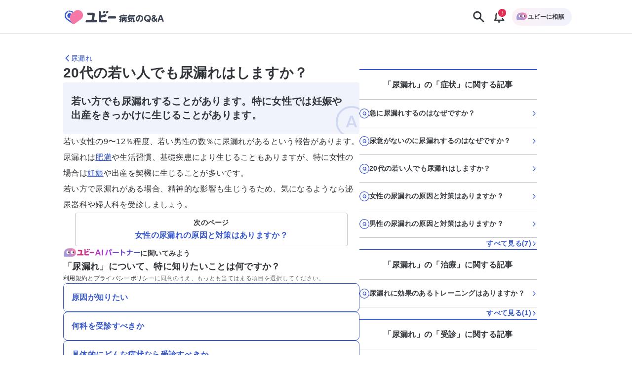

--- FILE ---
content_type: text/html; charset=utf-8
request_url: https://ubie.app/byoki_qa/clinical-questions/symptom/af2jrbouq8
body_size: 31655
content:
<!DOCTYPE html><html lang="ja"><head><meta charSet="utf-8"/><meta name="twitter:card" content="summary_large_image"/><meta property="og:url" content="https://ubie.app/byoki_qa/clinical-questions/symptom/af2jrbouq8"/><meta property="og:type" content="website"/><meta property="og:locale" content="ja_JP"/><meta property="og:site_name" content="ユビー病気のQ&amp;A - 病気の疑問や悩みに答えるQ&amp;Aサイト"/><link rel="canonical" href="https://ubie.app/byoki_qa/clinical-questions/symptom/af2jrbouq8"/><meta name="viewport" content="width=device-width,initial-scale=1.0"/><meta name="application-name" content="ユビー病気のQ&amp;A"/><meta name="apple-mobile-web-app-capable" content="yes"/><meta name="apple-mobile-web-app-status-bar-style" content="default"/><meta name="apple-mobile-web-app-title" content="ユビー病気のQ&amp;A"/><meta name="format-detection" content="telephone=no"/><meta name="mobile-web-app-capable" content="yes"/><link rel="apple-touch-icon" sizes="180x180" href="https://ubie.app/assets/img/genpaku/apple-touch-icon.png"/><link rel="icon" type="image/png" sizes="32x32" href="https://ubie.app/assets/img/genpaku/favicon-32x32.png"/><link rel="icon" type="image/png" sizes="16x16" href="https://ubie.app/assets/img/genpaku/favicon-16x16.png"/><meta name="theme-color" content="#ffffff"/><title>20代の若い人でも尿漏れはしますか？ ｜尿漏れ | 症状検索エンジン「ユビー」</title><meta name="robots" content="index,follow"/><meta name="googlebot" content="index,follow"/><meta name="description" content="尿漏れの「20代の若い人でも尿漏れはしますか？」に関する現役医師の回答がご覧になれます。"/><meta property="og:title" content="20代の若い人でも尿漏れはしますか？ ｜尿漏れ"/><meta property="og:description" content="尿漏れの「20代の若い人でも尿漏れはしますか？」に関する現役医師の回答がご覧になれます。"/><meta property="og:image" content="https://byokiqa-images.ubie.app/og_images/symptom_clinical_questions/af2jrbouq8.png"/><meta property="og:image:alt" content="20代の若い人でも尿漏れはしますか？ ｜尿漏れ"/><meta property="og:image:width" content="1200"/><meta property="og:image:height" content="630"/><script type="application/ld+json">{"@context":"https://schema.org","@type":"MedicalWebPage","headline":"20代の若い人でも尿漏れはしますか？ ｜尿漏れ","description":"尿漏れの「20代の若い人でも尿漏れはしますか？」に関する現役医師の回答がご覧になれます。","url":"https://ubie.app/byoki_qa/clinical-questions/symptom/af2jrbouq8","keywords":[],"datePublished":"2023-08-01T05:45:58.941Z","dateModified":"2023-10-14T01:12:08.660Z","author":{"@type":"Person","affiliation":{"@type":"Organization","name":"東京大学大学院医学系研究科　泌尿器外科学","url":"https://square.umin.ac.jp/UT-urology/"},"name":"秋元隆宏","image":{"@type":"ImageObject","caption":"https://images.microcms-assets.io/assets/51a27ab1712b47c78d947085b080b452/85d61b7cb6504479a02d63cc0d0a2058/Man_male_doctor.png"},"description":"ユビー病気のQ＆Aの一部監修をさせていただくことになりました 秋元 隆宏 です。\nユビー病気のQ＆Aを通して、泌尿器科に関わる症状、疾患に関して、標準的な情報をなるべく正確にわかりやすくお伝えしたいと思います。泌尿器科に関することはプライベートな内容が多く、なかなか相談しにくいかと思います。また、個人個人で状況なども異なると思いますので、全員には当てはまらないとは思いますが、適宜情報をアップデートいたしますので、少しでもご参考になれば幸いです。\n[経歴]\n東北大学医学部医学科 卒業\n三井記念病院 臨床研修\n三井記念病院 泌尿器科\n東京大学医学部付属病院 泌尿器科･男性科\n自治医科大学 腎泌尿器外科学講座 泌尿器科学部門 病院助教\n琉球大学医学部システム生理学講座\n東京大学大学院医学系研究科泌尿器外科学\n\n[所属学会]\n日本泌尿器科学会\n日本老年泌尿器科学会\n日本泌尿器内視鏡・ロボティクス学会\n日本癌治療学会\n日本排尿機能学会\n日本メンズヘルス医学会（テストステロン治療認定医）　"},"publisher":{"@context":"https://schema.org","@type":"Organization","name":"Ubie株式会社","url":"https://ubie.life/","logo":{"@type":"ImageObject","url":"https://ubie.app/_next/image?url=%2Fassets%2Fimg%2Fheader-logo.png&w=256&q=75"},"sameAs":["https://www.youtube.com/channel/UCfSdbMA-l-UFpHuGD79nOLg","https://x.com/ubie_app","https://x.com/UbieCorp_JP","https://www.facebook.com/ubie.inc"]},"about":{"@type":"MedicalCondition","name":"尿漏れ","alternateName":"頻尿，尿失禁"},"audience":{"@type":"Patient"},"reviewedBy":{"@type":"Person","affiliation":{"@type":"Organization","name":"東京大学大学院医学系研究科　泌尿器外科学","url":"https://square.umin.ac.jp/UT-urology/"},"name":"秋元隆宏","image":{"@type":"ImageObject","caption":"https://images.microcms-assets.io/assets/51a27ab1712b47c78d947085b080b452/85d61b7cb6504479a02d63cc0d0a2058/Man_male_doctor.png"},"description":"ユビー病気のQ＆Aの一部監修をさせていただくことになりました 秋元 隆宏 です。\nユビー病気のQ＆Aを通して、泌尿器科に関わる症状、疾患に関して、標準的な情報をなるべく正確にわかりやすくお伝えしたいと思います。泌尿器科に関することはプライベートな内容が多く、なかなか相談しにくいかと思います。また、個人個人で状況なども異なると思いますので、全員には当てはまらないとは思いますが、適宜情報をアップデートいたしますので、少しでもご参考になれば幸いです。\n[経歴]\n東北大学医学部医学科 卒業\n三井記念病院 臨床研修\n三井記念病院 泌尿器科\n東京大学医学部付属病院 泌尿器科･男性科\n自治医科大学 腎泌尿器外科学講座 泌尿器科学部門 病院助教\n琉球大学医学部システム生理学講座\n東京大学大学院医学系研究科泌尿器外科学\n\n[所属学会]\n日本泌尿器科学会\n日本老年泌尿器科学会\n日本泌尿器内視鏡・ロボティクス学会\n日本癌治療学会\n日本排尿機能学会\n日本メンズヘルス医学会（テストステロン治療認定医）　"},"mainEntity":{"@type":"FAQPage","mainEntity":{"@type":"Question","name":"20代の若い人でも尿漏れはしますか？","acceptedAnswer":{"@type":"Answer","text":"若い方でも尿漏れすることがあります。特に女性では妊娠や出産をきっかけに生じることがあります。"}}}}</script><meta name="next-head-count" content="29"/><meta name="application-name" content="症状検索エンジン「ユビー」 by Ubie"/><meta name="apple-mobile-web-app-title" content="症状検索エンジン「ユビー」 by Ubie"/><meta name="theme-color" content="#FFFFFF"/><link rel="icon" href="/favicon.ico"/><link rel="apple-touch-icon" sizes="192x192" href="/assets/img/favicons/icon-192x192.png"/><link rel="manifest" href="/manifest.json"/><link rel="preload" as="style" href="https://fonts.ubie.app/UDShinGoPr6N/fonts.min.css?v20220126"/><style></style>
                      <link
                        rel="stylesheet"
                        href="https://fonts.ubie.app/UDShinGoPr6N/fonts.min.css?v20220126"
                        media="print"
                        onload="this.media = 'all';"
                      />
                      <style></style><link rel="preload" href="/_next/static/css/ef52ce7b653d92fa.css" as="style"/><link rel="stylesheet" href="/_next/static/css/ef52ce7b653d92fa.css" data-n-g=""/><link rel="preload" href="/_next/static/css/3554cf475dd075ba.css" as="style"/><link rel="stylesheet" href="/_next/static/css/3554cf475dd075ba.css" data-n-p=""/><link rel="preload" href="/_next/static/css/72fcfb451b3402b4.css" as="style"/><link rel="stylesheet" href="/_next/static/css/72fcfb451b3402b4.css" data-n-p=""/><link rel="preload" href="/_next/static/css/7720e4dd3c93e76f.css" as="style"/><link rel="stylesheet" href="/_next/static/css/7720e4dd3c93e76f.css" data-n-p=""/><link rel="preload" href="/_next/static/css/fcf96745a15a5133.css" as="style"/><link rel="stylesheet" href="/_next/static/css/fcf96745a15a5133.css" data-n-p=""/><noscript data-n-css=""></noscript><script defer="" nomodule="" src="/_next/static/chunks/polyfills-42372ed130431b0a.js"></script><script src="/_next/static/chunks/webpack-dc0e73d9e3bd477e.js" defer=""></script><script src="/_next/static/chunks/framework-e13fbfbd1a014096.js" defer=""></script><script src="/_next/static/chunks/main-1a0df7c749764cf7.js" defer=""></script><script src="/_next/static/chunks/pages/_app-0a2224855e5a40ab.js" defer=""></script><script src="/_next/static/chunks/74bffcdc-8fb5fbe8a92ccbc4.js" defer=""></script><script src="/_next/static/chunks/64c6dac6-3bbcc5813929e44e.js" defer=""></script><script src="/_next/static/chunks/53786-e7c455deb6ce6ac2.js" defer=""></script><script src="/_next/static/chunks/83944-5e9e111bd524cfc8.js" defer=""></script><script src="/_next/static/chunks/84659-3f6fb829167fbf29.js" defer=""></script><script src="/_next/static/chunks/41847-aeca18258ede815b.js" defer=""></script><script src="/_next/static/chunks/12778-da6cdeb5f8973fd8.js" defer=""></script><script src="/_next/static/chunks/60899-5af696f630c09ec8.js" defer=""></script><script src="/_next/static/chunks/52096-d8d7bfc9aaf07e3b.js" defer=""></script><script src="/_next/static/chunks/38357-b38cbd97e08496c7.js" defer=""></script><script src="/_next/static/chunks/34083-1fa9f411445b7b47.js" defer=""></script><script src="/_next/static/chunks/78042-985af123917f4530.js" defer=""></script><script src="/_next/static/chunks/39170-74c62553c6faa69e.js" defer=""></script><script src="/_next/static/chunks/38957-e142a25d2e0a0ca3.js" defer=""></script><script src="/_next/static/chunks/60429-3db0663116659f8e.js" defer=""></script><script src="/_next/static/chunks/39994-fa09ef162276f5ea.js" defer=""></script><script src="/_next/static/chunks/38221-1c98f485cafbea89.js" defer=""></script><script src="/_next/static/chunks/69616-e7d1a8a886b11899.js" defer=""></script><script src="/_next/static/chunks/4917-96091ec224b60939.js" defer=""></script><script src="/_next/static/chunks/78896-4d52196e8e1b9007.js" defer=""></script><script src="/_next/static/chunks/19302-9cae13edc279893b.js" defer=""></script><script src="/_next/static/chunks/96246-5e505e3953e4ff3e.js" defer=""></script><script src="/_next/static/chunks/77367-b4120808693be421.js" defer=""></script><script src="/_next/static/chunks/pages/byoki_qa/clinical-questions/symptom/%5Bid%5D-813d2a87c5b6d9a0.js" defer=""></script><script src="/_next/static/KphGcUwxknHEqXghkOcvi/_buildManifest.js" defer=""></script><script src="/_next/static/KphGcUwxknHEqXghkOcvi/_ssgManifest.js" defer=""></script></head><body><div id="__next"><div class="GenpakuAppShell_container__0AktB"><div class="GenpakuAppHeader_stickyHeader__7qF7B"><header class="GenpakuAppHeader_headerContainer__swbOy"><a class="GenpakuAppHeader_headerLink___Xatk" href="/byoki_qa"><svg xmlns="http://www.w3.org/2000/svg" width="273" height="60" fill="none" viewBox="0 0 273 60" class="GenpakuAppHeader_logoIcon__6pE_p" role="img" aria-label="ユビー病気のQ&amp;A"><path fill="#3959CC" d="M22.482 13.882a1.845 1.845 0 00-1.835 1.836c0 1.023.847 1.835 1.835 1.835a1.845 1.845 0 001.836-1.835 1.823 1.823 0 00-1.836-1.836z"></path><path fill="#F777A6" d="M37.235 15.4L30.6 20.2c-7.059 5.153-8.647 15.035-3.494 22.13l3.812 5.258c1.13 1.588 3.353 1.906 4.906.777l16.588-12.036c5.788-4.2 7.059-12.282 2.859-18.07C51.106 12.47 43.024 11.2 37.235 15.4z"></path><path fill="#3959CC" d="M26.506 17.588a9.347 9.347 0 013.212 1.553l1.2.847 2.647-1.94-2.012-1.448a12.173 12.173 0 00-4.27-2.012c-.848-.211-1.695.283-1.907 1.094-.211.812.318 1.66 1.13 1.906zm4.412 30l-3.812-5.258c-.494-.706-.953-1.412-1.341-2.189l-7.412-5.364a9.498 9.498 0 01-3.882-6.318c-.389-2.541.211-5.118 1.729-7.2a9.725 9.725 0 012.788-2.577c.741-.458.953-1.411.53-2.152a1.592 1.592 0 00-2.153-.53 12.464 12.464 0 00-3.67 3.388c-2.013 2.753-2.824 6.141-2.295 9.53.53 3.388 2.365 6.353 5.118 8.364L31.27 47.977c-.142-.106-.247-.247-.353-.389z"></path><path fill="#3959CC" d="M28.13 22.459l-.53-.388a5.906 5.906 0 00-3.565-1.165 6.006 6.006 0 00-4.905 2.506c-.953 1.34-1.342 2.894-1.095 4.517.247 1.624 1.095 2.965 2.4 3.953l3.67 2.647c-.352-4.376 1.024-8.753 4.024-12.07z"></path><path fill="#3D4454" d="M110.965 15.47l-1.2.883a2.89 2.89 0 00-.636 4.059l.706.953c.212.282.6.353.883.14l3.035-2.187c1.059-.777 1.306-2.26.529-3.318-.776-1.059-2.259-1.27-3.317-.53zm27.564 13.236h-13.976a3.48 3.48 0 00-3.494 3.494v1.447c0 .424.353.776.776.776h16.694c.812 0 3.106 0 3.106-2.823 0-2.859-2.259-2.894-3.106-2.894zm-47.506 9.67h-5.54c-.071 0-.107-.035-.071-.105l2.258-12.6c.142-.883.142-1.8.142-1.836 0-2.682-1.66-4.094-4.341-4.094H69.175a.783.783 0 00-.776.777v1.447a3.54 3.54 0 003.53 3.529h8.223c.812 0 1.2.177 1.2 1.094 0 .177-1.906 10.73-2.082 11.718 0 .035-.036.07-.071.07H68.047c-.176 0-.388 0-.565.036-.53.07-1.058.247-1.517.635a3.526 3.526 0 00-1.447 2.859v1.447c0 .423.353.776.776.776h25.765a2.847 2.847 0 002.859-2.858c-.036-1.624-1.306-2.895-2.895-2.895zm27.353-22.906l-1.2.883a2.89 2.89 0 00-.635 4.059l.706.953c.212.282.6.353.882.14l3.036-2.187c1.058-.777 1.305-2.26.529-3.318-.776-1.059-2.259-1.27-3.318-.53z"></path><path fill="#3D4454" d="M115.765 38.412h-5.93c-6.211.035-6.176.035-6.176-3.106v-2.894c0-.036.035-.07.07-.07l10.659-2.895a3.476 3.476 0 002.471-4.2l-.353-1.377c-.106-.423-.53-.67-.918-.564l-3.282.847-.671.176-.353.106c-.035 0-.035 0-.07.036l-7.412 2.011c-.071 0-.106-.035-.106-.07v-7.024a3.668 3.668 0 00-3.67-3.67h-1.553a.799.799 0 00-.812.811v20.012c0 7.553-.988 7.553 12.318 7.553h5.823a2.832 2.832 0 002.824-2.824 2.847 2.847 0 00-2.859-2.858zm36.741-6c-.177.07-.494.211-.883.211-.741 0-.847-.352-1.199-1.27-.212-.6-.318-.741-.777-1.73-.071-.176-.212-.423-.212-.776 0-.777.812-1.306 1.483-1.306.705 0 .847.318 1.553 1.694v-.812c0-1.976.917-2.505 2.505-2.505h3.847v-.389c0-.635.212-1.164 1.589-1.164 1.059 0 1.694.176 1.694 1.164v.389h5.753c.423 0 1.447.035 1.447 1.235 0 .988-.318 1.447-1.447 1.447h-11.93c-.388 0-.564.212-.564.6v5.365c0 2.4-.565 5.929-1.589 7.94-.776 1.483-1.235 1.66-1.8 1.66-.67 0-1.8-.495-1.8-1.589 0-.388.106-.6.389-1.023 1.058-1.8 1.411-3.318 1.588-4.059-1.094.635-1.447.635-1.624.635-1.129 0-1.27-1.447-1.27-1.8 0-.917.459-1.094 1.517-1.482a19.36 19.36 0 001.695-.706c0-.07.035-.247.035-.282v-1.447zm13.2 8.011c-.424.671-1.13.671-1.2.671-.777 0-1.447-1.094-2.047-2.4-.565 1.235-1.588 2.718-2.541 2.718-.53 0-.847-.318-1.024-.53v1.941c0 1.2-.529 1.483-1.518 1.483-1.235 0-1.341-.953-1.341-1.483v-6.917c0-1.906.883-2.47 2.471-2.47h2.365c.035-.318.035-.495.035-1.13h-3.988c-1.2 0-1.483-.565-1.483-1.377 0-1.2 1.13-1.235 1.483-1.235h10.835c1.129 0 1.482.53 1.482 1.306 0 .918-.529 1.306-1.482 1.306h-4.13c0 .494-.035 1.059-.035 1.13h2.506c1.553 0 2.471.529 2.471 2.47v5.717c0 2.577-.636 2.577-3.494 2.577-1.095 0-2.012-.035-2.012-1.235 0-.6.212-1.2.988-1.236.141-.035.847 0 1.024 0 .352 0 .6-.035.6-.635v-.67h.035zm-6.812-1.164c1.129-1.377 1.447-1.765 1.8-3.46h-1.235c-.318 0-.53.177-.53.53v2.93h-.035zm4.835-3.46c.247.883.706 1.73 1.13 2.366.106.176.741.988.847 1.2v-3.036c0-.353-.177-.53-.53-.53h-1.447zm24.918-10.093c.388 0 1.482 0 1.482 1.306 0 .917-.423 1.376-1.482 1.376h-12.529a17.77 17.77 0 01-.53.847c.212-.07.283-.106.6-.106h11.294c1.13 0 1.236.812 1.236 1.2 0 .494-.106 1.236-1.236 1.236h-11.294c-1.27 0-1.235-.989-1.2-1.412-.459.635-1.059 1.482-1.8 2.153h11.753c.741 0 2.259 0 2.259 1.906 0 .282-.035.423-.106 1.73-.07.81-.07 1.34-.07 2.223 0 1.376.07 2.117.529 2.117.212 0 .247-.07.6-.67.176-.318.388-.67.988-.67.565 0 1.306.458 1.306 1.34 0 1.27-1.412 3.989-3.565 3.989-2.929 0-2.929-4.06-2.929-5.612 0-.494.071-2.612.071-3.07 0-.248 0-.742-.671-.742H172.8c-.529 0-1.482-.07-1.482-1.235 0-.141 0-.53.247-.847-.847-.389-1.13-1.165-1.13-1.624 0-.494.177-.741.636-1.2 1.447-1.517 2.294-2.965 2.823-3.882.812-1.412 1.094-1.8 1.977-1.8.741 0 1.835.353 1.835 1.2 0 .106-.035.176-.035.282h10.976v-.035zm-16.2 12.141c-.247-.212-.494-.53-.494-.918 0-.776.635-1.553 1.447-1.553.741 0 1.306.318 4.659 2.365.529-.388 1.235-.953 2.259-2.012.317-.317.564-.529 1.094-.529.812 0 1.659.635 1.659 1.447 0 .882-1.447 2.047-2.4 2.824 2.4 1.694 2.505 2.117 2.505 2.611 0 .918-.882 1.73-1.694 1.73-.564 0-.6-.036-2.682-1.87-.353-.319-.565-.46-.741-.6-2.612 1.729-5.153 2.717-5.894 2.717-.883 0-1.518-.883-1.518-1.73s.529-1.058.953-1.235c1.941-.741 2.682-1.059 3.741-1.659-.423-.212-2.682-1.412-2.894-1.588zm27.953.706c-.953 2.259-2.012 3.635-3.812 3.635-2.329 0-4.694-2.965-4.694-6.953 0-5.364 3.953-9.282 9.671-9.282 5.894 0 8.788 4.094 8.788 8.365 0 6.211-5.506 8.788-6.882 8.788-1.236 0-1.589-1.236-1.589-1.73 0-.811.424-1.058 1.765-1.764 3.035-1.589 3.318-4.06 3.318-5.365 0-.918-.071-4.412-4.2-5.259-.424 2.859-.918 6.106-2.365 9.565zm-3.706-7.624c-1.271 1.341-1.588 3.177-1.588 4.412 0 2.047.776 3.282 1.412 3.282.529 0 .988-1.27 1.235-1.94 1.094-3 1.518-5.93 1.765-7.483-1.095.388-1.765.67-2.824 1.73zm31.165 10.589c.388.494.6.67.6 1.129 0 .953-.988 1.482-1.765 1.482-.529 0-.776-.282-1.235-.847l-1.024-1.235c-.212.07-1.482.565-3.212.565-4.764 0-8.611-3.53-8.611-8.718 0-5.118 3.847-8.718 8.647-8.718 4.8 0 8.647 3.565 8.647 8.718 0 2.259-.777 4.73-2.859 6.6l.812 1.024zm-6.636-3.424c-.388-.459-.6-.741-.6-1.13 0-.67.742-1.446 1.695-1.446.564 0 .741.247 1.164.74l1.341 1.624c1.059-1.058 1.518-2.611 1.518-3.953 0-2.823-2.012-5.47-5.118-5.47-3.141 0-5.117 2.611-5.117 5.47 0 2.86 2.012 5.47 5.117 5.47.459 0 .742-.034.953-.07l-.953-1.235zm20.683-1.624c.494-.74.67-1.093 1.023-1.8.212-.423.459-.988 1.236-.988.776 0 1.8.565 1.8 1.447 0 .953-1.306 2.965-1.906 3.742l.953 1.094c.388.459.635.74.635 1.2 0 .706-.706 1.447-1.729 1.447-.565 0-.883-.212-1.236-.67l-.811-.954c-.389.283-2.365 1.624-4.836 1.624-3.564 0-5.823-2.541-5.823-5.4 0-2.294 1.482-3.67 3.388-4.765-.565-.706-1.447-1.8-1.447-3.388 0-2.294 1.835-3.883 4.518-3.883 2.753 0 4.411 1.871 4.411 3.883 0 2.223-1.658 3.176-3 3.988l2.824 3.424zm-5.541-1.835c-1.024.67-1.906 1.236-1.906 2.577 0 1.059.741 2.364 2.612 2.364.458 0 1.376-.035 2.717-.917l-3.423-4.024zm2.576-5.54c0-.742-.529-1.271-1.412-1.271-.776 0-1.482.423-1.482 1.235 0 .6.318.988 1.094 1.906 1.341-.741 1.8-1.024 1.8-1.87zm12.565 9.599l-.706 2.153c-.424 1.235-.6 1.765-1.8 1.765-.635 0-2.012-.283-2.012-1.412 0-.424.141-.741.388-1.447l4.447-12.035c.495-1.306.918-2.506 2.965-2.506 2.012 0 2.471 1.27 2.93 2.506l4.447 12.035c.247.67.388 1.059.388 1.447 0 1.059-1.271 1.412-2.047 1.412-1.165 0-1.341-.53-1.765-1.765L258 38.694h-6.494zm5.47-2.93l-2.223-6.67-2.224 6.67h4.447z"></path></svg></a><div class="GenpakuAppHeader_buttonContainer__cdHVG"><button type="button" class="GenpakuAppHeader_searchButton__qpq52 GenpakuAppHeader_headerButton__g_mQu"><svg xmlns="http://www.w3.org/2000/svg" width="1em" height="1em" fill="none" viewBox="0 0 24 24" class="GenpakuAppHeader_searchIcon__9gUjN"><path fill="currentColor" fill-rule="evenodd" d="M13.846 15.613a7.5 7.5 0 1 1 1.768-1.768l5.77 5.771a1.25 1.25 0 0 1-1.768 1.768zM14.5 9.5a5 5 0 1 1-10 0 5 5 0 0 1 10 0" clip-rule="evenodd"></path></svg></button><div class="GenpakuAppHeader_notificationGroup__WOI_F"><button type="button" class="GenpakuAppHeader_headerButton__g_mQu"><svg xmlns="http://www.w3.org/2000/svg" width="1em" height="1em" fill="none" viewBox="0 0 24 24" class="GenpakuAppHeader_notificationIcon__ga2xn"><path fill="currentColor" fill-rule="evenodd" d="M13.125 4.054c1.998.201 3.425.952 4.343 2.111 1.028 1.297 1.282 2.942 1.282 4.406v4.322l2.039 2.524c.246.304.28.706.087 1.04-.193.333-.58.543-1.001.543H4.125c-.422 0-.808-.21-1-.544a.91.91 0 0 1 .086-1.04l2.039-2.524v-4.32c0-1.465.254-3.11 1.282-4.407.918-1.159 2.345-1.91 4.343-2.11V3c0-.552.504-1 1.125-1s1.125.448 1.125 1zM8.372 7.317C7.744 8.109 7.5 9.25 7.5 10.57v4.643c0 .21-.074.413-.211.583L6.318 17h11.364l-.97-1.203a.93.93 0 0 1-.212-.583v-4.643c0-1.32-.244-2.462-.872-3.254C15.055 6.593 14.031 6 12 6s-3.055.593-3.628 1.317" clip-rule="evenodd"></path><path fill="currentColor" d="M14 20v1a1 1 0 0 1-1 1h-2a1 1 0 0 1-1-1v-1z"></path></svg></button></div><div class="GenpakuAppHeader_consultButtonWrapper__CQ_we"><button type="button" class="GenpakuAppHeader_consultButton___Ox9u"><img alt="ユビーAIパートナー" loading="lazy" width="24" height="24" decoding="async" data-nimg="1" style="color:transparent" srcSet="/_next/image?url=%2Fassets%2Fimg%2Fai-condition-check%2Fai-condition-check-character.png&amp;w=32&amp;q=75 1x, /_next/image?url=%2Fassets%2Fimg%2Fai-condition-check%2Fai-condition-check-character.png&amp;w=48&amp;q=75 2x" src="/_next/image?url=%2Fassets%2Fimg%2Fai-condition-check%2Fai-condition-check-character.png&amp;w=48&amp;q=75"/><span>ユビーに相談</span></button></div></div></header></div><main class="GenpakuAppShell_main__hxGDM"><div class="GenpakuClinicalQuestionDetailPageMainContent_wrapper__4qSaz"><div class="GenpakuClinicalQuestionDetailPageMainContent_container___aWFL"><nav class="GenpakuClinicalQuestionDetailPageMainContent_headerNavigation__goXq2" aria-label="Header Navigation"><a class="GenpakuClinicalQuestionDetailPageMainContent_headingLink__mtMBT" aria-label="尿漏れのページに戻る" href="/byoki_qa/symptoms/urineleakage"><svg xmlns="http://www.w3.org/2000/svg" width="1em" height="1em" fill="none" viewBox="0 0 24 24" role="img" aria-hidden="true" class="Icon_icon__mdzl8" style="--icon-color:inherit;--size:1rem"><path fill="currentColor" fill-rule="evenodd" d="M7.116 12.884a1.25 1.25 0 0 1 0-1.768l8-8a1.25 1.25 0 0 1 1.768 1.768L9.768 12l7.116 7.116a1.25 1.25 0 0 1-1.768 1.768z" clip-rule="evenodd"></path></svg><span>尿漏れ</span></a></nav><div class="GenpakuClinicalQuestionDetailPageMainContent_responsiveContainer__GDkDm"><div class="GenpakuClinicalQuestionDetailPageMainContent_mainContent__ZAkV_"><h1 class="GenpakuClinicalQuestionDetailPageMainContent_question__7TkaJ">20代の若い人でも尿漏れはしますか？</h1><div class="GenpakuClinicalQuestionDetailPageMainContent_answerContainer__1fEIy"><h2 class="GenpakuClinicalQuestionDetailPageMainContent_answerText__DTz_S">若い方でも尿漏れすることがあります。特に女性では妊娠や出産をきっかけに生じることがあります。</h2><div class="GenpakuClinicalQuestionDetailPageMainContent_answerIconContainer__vg1qq"><svg width="52" height="52" viewBox="0 0 52 52" fill="none" xmlns="http://www.w3.org/2000/svg" class="GenpakuClinicalQuestionDetailPageMainContent_answerIcon__YTE_3"><rect x="1.5" y="1.5" width="49" height="49" rx="24.5" stroke="currentColor" stroke-width="3"></rect><path d="M23.8949 16.088L16.7429 35H20.4629L21.8069 31.208H30.1349L31.4549 35H35.1989L28.0229 16.088H23.8949ZM29.1989 28.616H22.7189L25.9589 19.472L29.1989 28.616Z" fill="currentColor"></path></svg></div></div><section class="GenpakuClinicalQuestionDetailPageMainContent_explanationContainer__dd9eH"><div class="Stack_stack__ws7Vn" style="align-items:stretch;justify-content:flex-start;--gap:var(--size-spacing-sm);--padding-top:0;--padding-right:0;--padding-bottom:0;--padding-left:0;--margin-top:0;--margin-right:0;--margin-bottom:0;--margin-left:0;--width:auto;--min-width:auto;--max-width:none"><div class="GenpakuContentBodyForCQDetailPage_contentBodyForCQDetailPage__jJfCo"><p>若い女性の9〜12％程度、若い男性の数％に尿漏れがあるという報告があります。尿漏れは<a href="https://ubie.app/byoki_qa/diseases/obesity" target="_blank" rel="noopener noreferrer">肥満</a>や生活習慣、基礎疾患により生じることもありますが、特に女性の場合は<a href="https://ubie.app/byoki_qa/diseases/pregnancy" target="_blank" rel="noopener noreferrer">妊娠</a>や出産を契機に生じることが多いです。<br>若い方で尿漏れがある場合、精神的な影響も生じうるため、気になるようなら泌尿器科や婦人科を受診しましょう。</p></div></div></section><nav class="GenpakuClinicalQuestionAdjacentLinks_navigationContainer___0UIN" aria-label="隣接する記事"><a href="/byoki_qa/clinical-questions/symptom/5nflbd7nh"><div class="Box_box__JPvw_ Box_textCenter__A_cRf" style="--padding-top:var(--size-spacing-xs);--padding-right:var(--size-spacing-sm);--padding-bottom:var(--size-spacing-xs);--padding-left:var(--size-spacing-sm);--margin-top:0;--margin-right:0;--margin-bottom:0;--margin-left:0;--radius:var(--radius-sm);--text-color:inherit;--border-width:1px;--border-color:var(--color-border-black);--background-color:transparent;--width:auto;--min-width:auto;--max-width:none"><p class="Text_text__84dTy Text_sm__mlbBP Text_body__M9mxk Text_default__ckfdM Text_bold__jA7pG" style="--text-color:var(--color-text-main)">次のページ</p><p class="Text_text__84dTy Text_md__Gw8Tl Text_body__M9mxk Text_default__ckfdM Text_bold__jA7pG" style="--text-color:var(--color-text-link)">女性の尿漏れの原因と対策はありますか？</p></div></a></nav><div class="Stack_stack__ws7Vn" style="align-items:stretch;justify-content:flex-start;--gap:var(--size-spacing-lg);--padding-top:0;--padding-right:0;--padding-bottom:0;--padding-left:0;--margin-top:0;--margin-right:0;--margin-bottom:0;--margin-left:0;--width:auto;--min-width:auto;--max-width:none"><div class="Stack_stack__ws7Vn" style="align-items:stretch;justify-content:flex-start;--gap:var(--size-spacing-lg);--padding-top:0;--padding-right:0;--padding-bottom:0;--padding-left:0;--margin-top:0;--margin-right:0;--margin-bottom:0;--margin-left:0;--width:auto;--min-width:auto;--max-width:none"><div class="Stack_stack__ws7Vn" style="align-items:flex-start;justify-content:flex-start;--gap:var(--size-spacing-sm);--padding-top:0;--padding-right:0;--padding-bottom:0;--padding-left:0;--margin-top:0;--margin-right:0;--margin-bottom:0;--margin-left:0;--width:100%;--min-width:auto;--max-width:none"><div class="GenpakuJobOptionButtons_aiPartnerLabel__SNd4M"><img alt="ユビーAIパートナー" loading="lazy" width="28" height="28" decoding="async" data-nimg="1" class="GenpakuJobOptionButtons_aiPartnerCharacter__2hrM1" style="color:transparent" srcSet="/_next/image?url=%2Fassets%2Fimg%2Fai-condition-check%2Fai-condition-check-character.png&amp;w=32&amp;q=100 1x, /_next/image?url=%2Fassets%2Fimg%2Fai-condition-check%2Fai-condition-check-character.png&amp;w=64&amp;q=100 2x" src="/_next/image?url=%2Fassets%2Fimg%2Fai-condition-check%2Fai-condition-check-character.png&amp;w=64&amp;q=100"/><img alt="ユビーAIパートナー" loading="lazy" width="366" height="40" decoding="async" data-nimg="1" class="GenpakuJobOptionButtons_aiPartnerLogo__K3i8X" style="color:transparent" srcSet="/_next/image?url=%2Fassets%2Fimg%2Fai-condition-check%2Fubie_ai_partner.png&amp;w=384&amp;q=100 1x, /_next/image?url=%2Fassets%2Fimg%2Fai-condition-check%2Fubie_ai_partner.png&amp;w=750&amp;q=100 2x" src="/_next/image?url=%2Fassets%2Fimg%2Fai-condition-check%2Fubie_ai_partner.png&amp;w=750&amp;q=100"/><span class="GenpakuJobOptionButtons_aiPartnerText__C6yGQ">に聞いてみよう</span></div><div class="Stack_stack__ws7Vn" style="align-items:flex-start;justify-content:flex-start;--gap:var(--size-spacing-sm);--padding-top:0;--padding-right:0;--padding-bottom:0;--padding-left:0;--margin-top:0;--margin-right:0;--margin-bottom:0;--margin-left:0;--width:100%;--min-width:auto;--max-width:none"><div class="Stack_stack__ws7Vn" style="align-items:baseline;justify-content:flex-start;--gap:var(--size-spacing-sm);--padding-top:0;--padding-right:0;--padding-bottom:0;--padding-left:0;--margin-top:0;--margin-right:0;--margin-bottom:0;--margin-left:0;--width:100%;--min-width:auto;--max-width:none"><p class="Text_text__84dTy Text_sm__mlbBP Text_heading__kp1uy Text_default__ckfdM Text_bold__jA7pG" style="--text-color:var(--color-text-main)">「尿漏れ」について、特に知りたいことは何ですか？</p><p class="Text_text__84dTy Text_xs__4Kn_n Text_body__M9mxk Text_default__ckfdM" style="--text-color:var(--color-text-sub)"><a target="_blank" class="GenpakuCqConsultingIntroductionTermsAndPolicy_link__0eO02" href="/terms">利用規約</a>と<a target="_blank" class="GenpakuCqConsultingIntroductionTermsAndPolicy_link__0eO02" href="/policy">プライバシーポリシー</a>に同意のうえ、もっとも当てはまる項目を選択してください。</p></div><div class="GenpakuJobOptionButtons_actionButtonsContainer__9gbGt"><button type="button" class="GenpakuActionButton_buttonBase__JuuEh GenpakuActionButton_buttonPrimary__3_Uje gtm-genpaku-job-click"><span class="GenpakuActionButton_label__jy_oQ GenpakuActionButton_labelLeftAligned__wkl9_">原因が知りたい</span></button><button type="button" class="GenpakuActionButton_buttonBase__JuuEh GenpakuActionButton_buttonPrimary__3_Uje gtm-genpaku-job-click"><span class="GenpakuActionButton_label__jy_oQ GenpakuActionButton_labelLeftAligned__wkl9_">何科を受診すべきか</span></button><button type="button" class="GenpakuActionButton_buttonBase__JuuEh GenpakuActionButton_buttonPrimary__3_Uje gtm-genpaku-job-click"><span class="GenpakuActionButton_label__jy_oQ GenpakuActionButton_labelLeftAligned__wkl9_">具体的にどんな症状なら受診すべきか</span></button><button type="button" class="GenpakuActionButton_buttonBase__JuuEh GenpakuActionButton_buttonPrimary__3_Uje gtm-genpaku-job-click"><span class="GenpakuActionButton_label__jy_oQ GenpakuActionButton_labelLeftAligned__wkl9_">対処法が知りたい</span></button><button type="button" class="GenpakuActionButton_buttonBase__JuuEh GenpakuActionButton_buttonPrimary__3_Uje gtm-genpaku-job-click"><span class="GenpakuActionButton_label__jy_oQ GenpakuActionButton_labelLeftAligned__wkl9_">市販薬でなんとかできる症状なのか</span></button><button type="button" class="GenpakuActionButton_buttonBase__JuuEh GenpakuActionButton_buttonPrimary__3_Uje gtm-genpaku-job-click"><span class="GenpakuActionButton_label__jy_oQ GenpakuActionButton_labelLeftAligned__wkl9_">症状が良くならない・悪化している</span></button><button type="button" class="GenpakuActionButton_buttonBase__JuuEh GenpakuActionButton_buttonPrimary__3_Uje gtm-genpaku-job-click"><span class="GenpakuActionButton_label__jy_oQ GenpakuActionButton_labelLeftAligned__wkl9_">医師の意見が聞きたい・相談してみたい</span></button></div></div></div><div class="Stack_stack__ws7Vn" style="align-items:stretch;justify-content:flex-start;--gap:var(--size-spacing-sm);--padding-top:0;--padding-right:0;--padding-bottom:0;--padding-left:0;--margin-top:0;--margin-right:0;--margin-bottom:0;--margin-left:0;--width:100%;--min-width:auto;--max-width:none"><div class="Stack_stack__ws7Vn" style="align-items:baseline;justify-content:flex-start;--gap:var(--size-spacing-xs);--padding-top:0;--padding-right:0;--padding-bottom:0;--padding-left:0;--margin-top:0;--margin-right:0;--margin-bottom:0;--margin-left:0;--width:auto;--min-width:auto;--max-width:none"><p class="Text_text__84dTy Text_sm__mlbBP Text_heading__kp1uy Text_default__ckfdM Text_bold__jA7pG" style="--text-color:var(--color-text-main)">「尿漏れ」について、<!-- -->気になる症状はありますか？</p><p class="Text_text__84dTy Text_xs__4Kn_n Text_body__M9mxk Text_default__ckfdM" style="--text-color:var(--color-text-sub)">もっとも当てはまる項目を選択してください。</p></div><div class="GenpakuJobOptionButtons_actionButtonsContainer__9gbGt"><button type="button" class="GenpakuActionButton_buttonBase__JuuEh GenpakuActionButton_buttonPrimary__3_Uje gtm-genpaku-job-click"><span class="GenpakuActionButton_label__jy_oQ GenpakuActionButton_labelLeftAligned__wkl9_">トイレが間に合わない</span></button><button type="button" class="GenpakuActionButton_buttonBase__JuuEh GenpakuActionButton_buttonPrimary__3_Uje gtm-genpaku-job-click"><span class="GenpakuActionButton_label__jy_oQ GenpakuActionButton_labelLeftAligned__wkl9_">おねしょをしてしまう</span></button><button type="button" class="GenpakuActionButton_buttonBase__JuuEh GenpakuActionButton_buttonPrimary__3_Uje gtm-genpaku-job-click"><span class="GenpakuActionButton_label__jy_oQ GenpakuActionButton_labelLeftAligned__wkl9_">他に気になる症状がある</span></button></div></div></div></div><aside class="GenpakuClinicalQuestionDetailPageMainContent_articlesNavigationMobile__RcshU"><div class="GenpakuClinicalQuestionArticlesNavigation_root__01ogP "><div class="Stack_stack__ws7Vn" style="align-items:stretch;justify-content:flex-start;--gap:var(--size-spacing-xl);--padding-top:0;--padding-right:0;--padding-bottom:0;--padding-left:0;--margin-top:0;--margin-right:0;--margin-bottom:0;--margin-left:0;--width:auto;--min-width:auto;--max-width:none"><nav aria-label="「尿漏れ」の「症状」に関する記事"><div class="GenpakuClinicalQuestionRelatedQuestionSection_sectionTitle__Zk2Li"><p class="Text_text__84dTy Text_md__Gw8Tl Text_body__M9mxk Text_default__ckfdM Text_bold__jA7pG" style="--text-color:var(--color-text-main)">「尿漏れ」<!-- -->の「<!-- -->症状<!-- -->」に関する記事</p></div><div class="Stack_stack__ws7Vn" style="align-items:stretch;justify-content:flex-start;--gap:var(--size-spacing-md);--padding-top:0;--padding-right:0;--padding-bottom:0;--padding-left:0;--margin-top:0;--margin-right:0;--margin-bottom:0;--margin-left:0;--width:auto;--min-width:auto;--max-width:none"><div class="Stack_stack__ws7Vn" style="align-items:stretch;justify-content:flex-start;--gap:0;--padding-top:0;--padding-right:0;--padding-bottom:0;--padding-left:0;--margin-top:0;--margin-right:0;--margin-bottom:0;--margin-left:0;--width:auto;--min-width:auto;--max-width:none"><a class="GenpakuClinicalQuestionRelatedQuestionSection_articleItem__qYjsM" href="/byoki_qa/clinical-questions/symptom/ww636eq9fxa"><svg width="52" height="52" viewBox="0 0 52 52" fill="none" xmlns="http://www.w3.org/2000/svg" class="GenpakuClinicalQuestionRelatedQuestionSection_qIcon__b2Gc_"><rect x="1.5" y="1.5" width="49" height="49" rx="24.5" stroke="#3959CC" stroke-width="3"></rect><path d="M33.6026 32.432C35.5226 30.104 35.9306 27.416 35.9306 25.544C35.9306 19.664 32.0666 15.56 26.4986 15.56C20.9546 15.56 17.0666 19.664 17.0666 25.544C17.0666 31.448 20.9546 35.528 26.4986 35.528C28.3466 35.528 30.0266 35.048 31.6106 34.112L34.6106 36.848L36.4586 35.024L33.6026 32.432ZM27.9386 27.248L26.1146 29.072L29.1626 31.856C28.8506 32.024 27.9866 32.48 26.4986 32.48C23.8586 32.48 20.7626 30.776 20.7626 25.544C20.7626 20.144 24.0266 18.608 26.4986 18.608C29.0666 18.608 32.2586 20.216 32.2586 25.544C32.2586 28.28 31.5146 29.456 31.0826 30.128L27.9386 27.248Z" fill="#3959CC"></path></svg><span class="GenpakuClinicalQuestionRelatedQuestionSection_questionText__f_lk2">急に尿漏れするのはなぜですか？</span><svg xmlns="http://www.w3.org/2000/svg" width="1em" height="1em" fill="none" viewBox="0 0 24 24" class="GenpakuClinicalQuestionRelatedQuestionSection_arrowIcon__ObeuB"><path fill="currentColor" fill-rule="evenodd" d="M16.884 12.884a1.25 1.25 0 0 0 0-1.768l-8-8a1.25 1.25 0 1 0-1.768 1.768L14.232 12l-7.116 7.116a1.25 1.25 0 0 0 1.768 1.768z" clip-rule="evenodd"></path></svg></a><a class="GenpakuClinicalQuestionRelatedQuestionSection_articleItem__qYjsM" href="/byoki_qa/clinical-questions/symptom/zus02lnilj2t"><svg width="52" height="52" viewBox="0 0 52 52" fill="none" xmlns="http://www.w3.org/2000/svg" class="GenpakuClinicalQuestionRelatedQuestionSection_qIcon__b2Gc_"><rect x="1.5" y="1.5" width="49" height="49" rx="24.5" stroke="#3959CC" stroke-width="3"></rect><path d="M33.6026 32.432C35.5226 30.104 35.9306 27.416 35.9306 25.544C35.9306 19.664 32.0666 15.56 26.4986 15.56C20.9546 15.56 17.0666 19.664 17.0666 25.544C17.0666 31.448 20.9546 35.528 26.4986 35.528C28.3466 35.528 30.0266 35.048 31.6106 34.112L34.6106 36.848L36.4586 35.024L33.6026 32.432ZM27.9386 27.248L26.1146 29.072L29.1626 31.856C28.8506 32.024 27.9866 32.48 26.4986 32.48C23.8586 32.48 20.7626 30.776 20.7626 25.544C20.7626 20.144 24.0266 18.608 26.4986 18.608C29.0666 18.608 32.2586 20.216 32.2586 25.544C32.2586 28.28 31.5146 29.456 31.0826 30.128L27.9386 27.248Z" fill="#3959CC"></path></svg><span class="GenpakuClinicalQuestionRelatedQuestionSection_questionText__f_lk2">尿意がないのに尿漏れするのはなぜですか？</span><svg xmlns="http://www.w3.org/2000/svg" width="1em" height="1em" fill="none" viewBox="0 0 24 24" class="GenpakuClinicalQuestionRelatedQuestionSection_arrowIcon__ObeuB"><path fill="currentColor" fill-rule="evenodd" d="M16.884 12.884a1.25 1.25 0 0 0 0-1.768l-8-8a1.25 1.25 0 1 0-1.768 1.768L14.232 12l-7.116 7.116a1.25 1.25 0 0 0 1.768 1.768z" clip-rule="evenodd"></path></svg></a><a class="GenpakuClinicalQuestionRelatedQuestionSection_articleItem__qYjsM" href="/byoki_qa/clinical-questions/symptom/af2jrbouq8"><svg width="52" height="52" viewBox="0 0 52 52" fill="none" xmlns="http://www.w3.org/2000/svg" class="GenpakuClinicalQuestionRelatedQuestionSection_qIcon__b2Gc_"><rect x="1.5" y="1.5" width="49" height="49" rx="24.5" stroke="#3959CC" stroke-width="3"></rect><path d="M33.6026 32.432C35.5226 30.104 35.9306 27.416 35.9306 25.544C35.9306 19.664 32.0666 15.56 26.4986 15.56C20.9546 15.56 17.0666 19.664 17.0666 25.544C17.0666 31.448 20.9546 35.528 26.4986 35.528C28.3466 35.528 30.0266 35.048 31.6106 34.112L34.6106 36.848L36.4586 35.024L33.6026 32.432ZM27.9386 27.248L26.1146 29.072L29.1626 31.856C28.8506 32.024 27.9866 32.48 26.4986 32.48C23.8586 32.48 20.7626 30.776 20.7626 25.544C20.7626 20.144 24.0266 18.608 26.4986 18.608C29.0666 18.608 32.2586 20.216 32.2586 25.544C32.2586 28.28 31.5146 29.456 31.0826 30.128L27.9386 27.248Z" fill="#3959CC"></path></svg><span class="GenpakuClinicalQuestionRelatedQuestionSection_questionText__f_lk2">20代の若い人でも尿漏れはしますか？</span><svg xmlns="http://www.w3.org/2000/svg" width="1em" height="1em" fill="none" viewBox="0 0 24 24" class="GenpakuClinicalQuestionRelatedQuestionSection_arrowIcon__ObeuB"><path fill="currentColor" fill-rule="evenodd" d="M16.884 12.884a1.25 1.25 0 0 0 0-1.768l-8-8a1.25 1.25 0 1 0-1.768 1.768L14.232 12l-7.116 7.116a1.25 1.25 0 0 0 1.768 1.768z" clip-rule="evenodd"></path></svg></a><a class="GenpakuClinicalQuestionRelatedQuestionSection_articleItem__qYjsM" href="/byoki_qa/clinical-questions/symptom/5nflbd7nh"><svg width="52" height="52" viewBox="0 0 52 52" fill="none" xmlns="http://www.w3.org/2000/svg" class="GenpakuClinicalQuestionRelatedQuestionSection_qIcon__b2Gc_"><rect x="1.5" y="1.5" width="49" height="49" rx="24.5" stroke="#3959CC" stroke-width="3"></rect><path d="M33.6026 32.432C35.5226 30.104 35.9306 27.416 35.9306 25.544C35.9306 19.664 32.0666 15.56 26.4986 15.56C20.9546 15.56 17.0666 19.664 17.0666 25.544C17.0666 31.448 20.9546 35.528 26.4986 35.528C28.3466 35.528 30.0266 35.048 31.6106 34.112L34.6106 36.848L36.4586 35.024L33.6026 32.432ZM27.9386 27.248L26.1146 29.072L29.1626 31.856C28.8506 32.024 27.9866 32.48 26.4986 32.48C23.8586 32.48 20.7626 30.776 20.7626 25.544C20.7626 20.144 24.0266 18.608 26.4986 18.608C29.0666 18.608 32.2586 20.216 32.2586 25.544C32.2586 28.28 31.5146 29.456 31.0826 30.128L27.9386 27.248Z" fill="#3959CC"></path></svg><span class="GenpakuClinicalQuestionRelatedQuestionSection_questionText__f_lk2">女性の尿漏れの原因と対策はありますか？</span><svg xmlns="http://www.w3.org/2000/svg" width="1em" height="1em" fill="none" viewBox="0 0 24 24" class="GenpakuClinicalQuestionRelatedQuestionSection_arrowIcon__ObeuB"><path fill="currentColor" fill-rule="evenodd" d="M16.884 12.884a1.25 1.25 0 0 0 0-1.768l-8-8a1.25 1.25 0 1 0-1.768 1.768L14.232 12l-7.116 7.116a1.25 1.25 0 0 0 1.768 1.768z" clip-rule="evenodd"></path></svg></a><a class="GenpakuClinicalQuestionRelatedQuestionSection_articleItem__qYjsM" href="/byoki_qa/clinical-questions/symptom/ibm4_vqdq5"><svg width="52" height="52" viewBox="0 0 52 52" fill="none" xmlns="http://www.w3.org/2000/svg" class="GenpakuClinicalQuestionRelatedQuestionSection_qIcon__b2Gc_"><rect x="1.5" y="1.5" width="49" height="49" rx="24.5" stroke="#3959CC" stroke-width="3"></rect><path d="M33.6026 32.432C35.5226 30.104 35.9306 27.416 35.9306 25.544C35.9306 19.664 32.0666 15.56 26.4986 15.56C20.9546 15.56 17.0666 19.664 17.0666 25.544C17.0666 31.448 20.9546 35.528 26.4986 35.528C28.3466 35.528 30.0266 35.048 31.6106 34.112L34.6106 36.848L36.4586 35.024L33.6026 32.432ZM27.9386 27.248L26.1146 29.072L29.1626 31.856C28.8506 32.024 27.9866 32.48 26.4986 32.48C23.8586 32.48 20.7626 30.776 20.7626 25.544C20.7626 20.144 24.0266 18.608 26.4986 18.608C29.0666 18.608 32.2586 20.216 32.2586 25.544C32.2586 28.28 31.5146 29.456 31.0826 30.128L27.9386 27.248Z" fill="#3959CC"></path></svg><span class="GenpakuClinicalQuestionRelatedQuestionSection_questionText__f_lk2">男性の尿漏れの原因と対策はありますか？</span><svg xmlns="http://www.w3.org/2000/svg" width="1em" height="1em" fill="none" viewBox="0 0 24 24" class="GenpakuClinicalQuestionRelatedQuestionSection_arrowIcon__ObeuB"><path fill="currentColor" fill-rule="evenodd" d="M16.884 12.884a1.25 1.25 0 0 0 0-1.768l-8-8a1.25 1.25 0 1 0-1.768 1.768L14.232 12l-7.116 7.116a1.25 1.25 0 0 0 1.768 1.768z" clip-rule="evenodd"></path></svg></a></div><div class="Stack_stack__ws7Vn" style="align-items:flex-end;justify-content:flex-start;--gap:0;--padding-top:0;--padding-right:0;--padding-bottom:0;--padding-left:0;--margin-top:0;--margin-right:0;--margin-bottom:0;--margin-left:0;--width:auto;--min-width:auto;--max-width:none"><a class="GenpakuClinicalQuestionRelatedQuestionSection_moreLink__ZTn5E" href="/byoki_qa/symptoms/urineleakage#%E7%97%87%E7%8A%B6%E3%81%AB%E3%81%A4%E3%81%84%E3%81%A6"><p class="Text_text__84dTy Text_sm__mlbBP Text_body__M9mxk Text_default__ckfdM Text_bold__jA7pG" style="--text-color:var(--color-text-link)">すべて見る(<!-- -->7<!-- -->)</p><svg xmlns="http://www.w3.org/2000/svg" width="1em" height="1em" fill="none" viewBox="0 0 24 24" class="GenpakuClinicalQuestionRelatedQuestionSection_arrowIcon__ObeuB"><path fill="currentColor" fill-rule="evenodd" d="M16.884 12.884a1.25 1.25 0 0 0 0-1.768l-8-8a1.25 1.25 0 1 0-1.768 1.768L14.232 12l-7.116 7.116a1.25 1.25 0 0 0 1.768 1.768z" clip-rule="evenodd"></path></svg></a></div></div></nav><nav aria-label="「尿漏れ」の「治療」に関する記事"><div class="GenpakuClinicalQuestionRelatedQuestionSection_sectionTitle__Zk2Li"><p class="Text_text__84dTy Text_md__Gw8Tl Text_body__M9mxk Text_default__ckfdM Text_bold__jA7pG" style="--text-color:var(--color-text-main)">「尿漏れ」<!-- -->の「<!-- -->治療<!-- -->」に関する記事</p></div><div class="Stack_stack__ws7Vn" style="align-items:stretch;justify-content:flex-start;--gap:var(--size-spacing-md);--padding-top:0;--padding-right:0;--padding-bottom:0;--padding-left:0;--margin-top:0;--margin-right:0;--margin-bottom:0;--margin-left:0;--width:auto;--min-width:auto;--max-width:none"><div class="Stack_stack__ws7Vn" style="align-items:stretch;justify-content:flex-start;--gap:0;--padding-top:0;--padding-right:0;--padding-bottom:0;--padding-left:0;--margin-top:0;--margin-right:0;--margin-bottom:0;--margin-left:0;--width:auto;--min-width:auto;--max-width:none"><a class="GenpakuClinicalQuestionRelatedQuestionSection_articleItem__qYjsM" href="/byoki_qa/clinical-questions/symptom/zo_ut7li3uwo"><svg width="52" height="52" viewBox="0 0 52 52" fill="none" xmlns="http://www.w3.org/2000/svg" class="GenpakuClinicalQuestionRelatedQuestionSection_qIcon__b2Gc_"><rect x="1.5" y="1.5" width="49" height="49" rx="24.5" stroke="#3959CC" stroke-width="3"></rect><path d="M33.6026 32.432C35.5226 30.104 35.9306 27.416 35.9306 25.544C35.9306 19.664 32.0666 15.56 26.4986 15.56C20.9546 15.56 17.0666 19.664 17.0666 25.544C17.0666 31.448 20.9546 35.528 26.4986 35.528C28.3466 35.528 30.0266 35.048 31.6106 34.112L34.6106 36.848L36.4586 35.024L33.6026 32.432ZM27.9386 27.248L26.1146 29.072L29.1626 31.856C28.8506 32.024 27.9866 32.48 26.4986 32.48C23.8586 32.48 20.7626 30.776 20.7626 25.544C20.7626 20.144 24.0266 18.608 26.4986 18.608C29.0666 18.608 32.2586 20.216 32.2586 25.544C32.2586 28.28 31.5146 29.456 31.0826 30.128L27.9386 27.248Z" fill="#3959CC"></path></svg><span class="GenpakuClinicalQuestionRelatedQuestionSection_questionText__f_lk2">尿漏れに効果のあるトレーニングはありますか？</span><svg xmlns="http://www.w3.org/2000/svg" width="1em" height="1em" fill="none" viewBox="0 0 24 24" class="GenpakuClinicalQuestionRelatedQuestionSection_arrowIcon__ObeuB"><path fill="currentColor" fill-rule="evenodd" d="M16.884 12.884a1.25 1.25 0 0 0 0-1.768l-8-8a1.25 1.25 0 1 0-1.768 1.768L14.232 12l-7.116 7.116a1.25 1.25 0 0 0 1.768 1.768z" clip-rule="evenodd"></path></svg></a></div><div class="Stack_stack__ws7Vn" style="align-items:flex-end;justify-content:flex-start;--gap:0;--padding-top:0;--padding-right:0;--padding-bottom:0;--padding-left:0;--margin-top:0;--margin-right:0;--margin-bottom:0;--margin-left:0;--width:auto;--min-width:auto;--max-width:none"><a class="GenpakuClinicalQuestionRelatedQuestionSection_moreLink__ZTn5E" href="/byoki_qa/symptoms/urineleakage#%E6%B2%BB%E7%99%82%E3%81%AB%E3%81%A4%E3%81%84%E3%81%A6"><p class="Text_text__84dTy Text_sm__mlbBP Text_body__M9mxk Text_default__ckfdM Text_bold__jA7pG" style="--text-color:var(--color-text-link)">すべて見る(<!-- -->1<!-- -->)</p><svg xmlns="http://www.w3.org/2000/svg" width="1em" height="1em" fill="none" viewBox="0 0 24 24" class="GenpakuClinicalQuestionRelatedQuestionSection_arrowIcon__ObeuB"><path fill="currentColor" fill-rule="evenodd" d="M16.884 12.884a1.25 1.25 0 0 0 0-1.768l-8-8a1.25 1.25 0 1 0-1.768 1.768L14.232 12l-7.116 7.116a1.25 1.25 0 0 0 1.768 1.768z" clip-rule="evenodd"></path></svg></a></div></div></nav><nav aria-label="「尿漏れ」の「受診」に関する記事"><div class="GenpakuClinicalQuestionRelatedQuestionSection_sectionTitle__Zk2Li"><p class="Text_text__84dTy Text_md__Gw8Tl Text_body__M9mxk Text_default__ckfdM Text_bold__jA7pG" style="--text-color:var(--color-text-main)">「尿漏れ」<!-- -->の「<!-- -->受診<!-- -->」に関する記事</p></div><div class="Stack_stack__ws7Vn" style="align-items:stretch;justify-content:flex-start;--gap:var(--size-spacing-md);--padding-top:0;--padding-right:0;--padding-bottom:0;--padding-left:0;--margin-top:0;--margin-right:0;--margin-bottom:0;--margin-left:0;--width:auto;--min-width:auto;--max-width:none"><div class="Stack_stack__ws7Vn" style="align-items:stretch;justify-content:flex-start;--gap:0;--padding-top:0;--padding-right:0;--padding-bottom:0;--padding-left:0;--margin-top:0;--margin-right:0;--margin-bottom:0;--margin-left:0;--width:auto;--min-width:auto;--max-width:none"><a class="GenpakuClinicalQuestionRelatedQuestionSection_articleItem__qYjsM" href="/byoki_qa/clinical-questions/symptom/sugk_31rk8"><svg width="52" height="52" viewBox="0 0 52 52" fill="none" xmlns="http://www.w3.org/2000/svg" class="GenpakuClinicalQuestionRelatedQuestionSection_qIcon__b2Gc_"><rect x="1.5" y="1.5" width="49" height="49" rx="24.5" stroke="#3959CC" stroke-width="3"></rect><path d="M33.6026 32.432C35.5226 30.104 35.9306 27.416 35.9306 25.544C35.9306 19.664 32.0666 15.56 26.4986 15.56C20.9546 15.56 17.0666 19.664 17.0666 25.544C17.0666 31.448 20.9546 35.528 26.4986 35.528C28.3466 35.528 30.0266 35.048 31.6106 34.112L34.6106 36.848L36.4586 35.024L33.6026 32.432ZM27.9386 27.248L26.1146 29.072L29.1626 31.856C28.8506 32.024 27.9866 32.48 26.4986 32.48C23.8586 32.48 20.7626 30.776 20.7626 25.544C20.7626 20.144 24.0266 18.608 26.4986 18.608C29.0666 18.608 32.2586 20.216 32.2586 25.544C32.2586 28.28 31.5146 29.456 31.0826 30.128L27.9386 27.248Z" fill="#3959CC"></path></svg><span class="GenpakuClinicalQuestionRelatedQuestionSection_questionText__f_lk2">尿漏れがある場合、医療機関を受診する目安を教えてください。</span><svg xmlns="http://www.w3.org/2000/svg" width="1em" height="1em" fill="none" viewBox="0 0 24 24" class="GenpakuClinicalQuestionRelatedQuestionSection_arrowIcon__ObeuB"><path fill="currentColor" fill-rule="evenodd" d="M16.884 12.884a1.25 1.25 0 0 0 0-1.768l-8-8a1.25 1.25 0 1 0-1.768 1.768L14.232 12l-7.116 7.116a1.25 1.25 0 0 0 1.768 1.768z" clip-rule="evenodd"></path></svg></a><a class="GenpakuClinicalQuestionRelatedQuestionSection_articleItem__qYjsM" href="/byoki_qa/clinical-questions/symptom/81og2m_6ix"><svg width="52" height="52" viewBox="0 0 52 52" fill="none" xmlns="http://www.w3.org/2000/svg" class="GenpakuClinicalQuestionRelatedQuestionSection_qIcon__b2Gc_"><rect x="1.5" y="1.5" width="49" height="49" rx="24.5" stroke="#3959CC" stroke-width="3"></rect><path d="M33.6026 32.432C35.5226 30.104 35.9306 27.416 35.9306 25.544C35.9306 19.664 32.0666 15.56 26.4986 15.56C20.9546 15.56 17.0666 19.664 17.0666 25.544C17.0666 31.448 20.9546 35.528 26.4986 35.528C28.3466 35.528 30.0266 35.048 31.6106 34.112L34.6106 36.848L36.4586 35.024L33.6026 32.432ZM27.9386 27.248L26.1146 29.072L29.1626 31.856C28.8506 32.024 27.9866 32.48 26.4986 32.48C23.8586 32.48 20.7626 30.776 20.7626 25.544C20.7626 20.144 24.0266 18.608 26.4986 18.608C29.0666 18.608 32.2586 20.216 32.2586 25.544C32.2586 28.28 31.5146 29.456 31.0826 30.128L27.9386 27.248Z" fill="#3959CC"></path></svg><span class="GenpakuClinicalQuestionRelatedQuestionSection_questionText__f_lk2">尿漏れは何科の病院を受診したらよいですか？</span><svg xmlns="http://www.w3.org/2000/svg" width="1em" height="1em" fill="none" viewBox="0 0 24 24" class="GenpakuClinicalQuestionRelatedQuestionSection_arrowIcon__ObeuB"><path fill="currentColor" fill-rule="evenodd" d="M16.884 12.884a1.25 1.25 0 0 0 0-1.768l-8-8a1.25 1.25 0 1 0-1.768 1.768L14.232 12l-7.116 7.116a1.25 1.25 0 0 0 1.768 1.768z" clip-rule="evenodd"></path></svg></a></div><div class="Stack_stack__ws7Vn" style="align-items:flex-end;justify-content:flex-start;--gap:0;--padding-top:0;--padding-right:0;--padding-bottom:0;--padding-left:0;--margin-top:0;--margin-right:0;--margin-bottom:0;--margin-left:0;--width:auto;--min-width:auto;--max-width:none"><a class="GenpakuClinicalQuestionRelatedQuestionSection_moreLink__ZTn5E" href="/byoki_qa/symptoms/urineleakage#%E5%8F%97%E8%A8%BA%E3%81%AB%E3%81%A4%E3%81%84%E3%81%A6"><p class="Text_text__84dTy Text_sm__mlbBP Text_body__M9mxk Text_default__ckfdM Text_bold__jA7pG" style="--text-color:var(--color-text-link)">すべて見る(<!-- -->2<!-- -->)</p><svg xmlns="http://www.w3.org/2000/svg" width="1em" height="1em" fill="none" viewBox="0 0 24 24" class="GenpakuClinicalQuestionRelatedQuestionSection_arrowIcon__ObeuB"><path fill="currentColor" fill-rule="evenodd" d="M16.884 12.884a1.25 1.25 0 0 0 0-1.768l-8-8a1.25 1.25 0 1 0-1.768 1.768L14.232 12l-7.116 7.116a1.25 1.25 0 0 0 1.768 1.768z" clip-rule="evenodd"></path></svg></a></div></div></nav><nav aria-label="「尿漏れ」の「病気」に関する記事"><div class="GenpakuClinicalQuestionRelatedQuestionSection_sectionTitle__Zk2Li"><p class="Text_text__84dTy Text_md__Gw8Tl Text_body__M9mxk Text_default__ckfdM Text_bold__jA7pG" style="--text-color:var(--color-text-main)">「尿漏れ」<!-- -->の「<!-- -->病気<!-- -->」に関する記事</p></div><div class="Stack_stack__ws7Vn" style="align-items:stretch;justify-content:flex-start;--gap:var(--size-spacing-md);--padding-top:0;--padding-right:0;--padding-bottom:0;--padding-left:0;--margin-top:0;--margin-right:0;--margin-bottom:0;--margin-left:0;--width:auto;--min-width:auto;--max-width:none"><div class="Stack_stack__ws7Vn" style="align-items:stretch;justify-content:flex-start;--gap:0;--padding-top:0;--padding-right:0;--padding-bottom:0;--padding-left:0;--margin-top:0;--margin-right:0;--margin-bottom:0;--margin-left:0;--width:auto;--min-width:auto;--max-width:none"><a class="GenpakuClinicalQuestionRelatedQuestionSection_articleItem__qYjsM" href="/byoki_qa/clinical-questions/symptom/hw8utdew4ro"><svg width="52" height="52" viewBox="0 0 52 52" fill="none" xmlns="http://www.w3.org/2000/svg" class="GenpakuClinicalQuestionRelatedQuestionSection_qIcon__b2Gc_"><rect x="1.5" y="1.5" width="49" height="49" rx="24.5" stroke="#3959CC" stroke-width="3"></rect><path d="M33.6026 32.432C35.5226 30.104 35.9306 27.416 35.9306 25.544C35.9306 19.664 32.0666 15.56 26.4986 15.56C20.9546 15.56 17.0666 19.664 17.0666 25.544C17.0666 31.448 20.9546 35.528 26.4986 35.528C28.3466 35.528 30.0266 35.048 31.6106 34.112L34.6106 36.848L36.4586 35.024L33.6026 32.432ZM27.9386 27.248L26.1146 29.072L29.1626 31.856C28.8506 32.024 27.9866 32.48 26.4986 32.48C23.8586 32.48 20.7626 30.776 20.7626 25.544C20.7626 20.144 24.0266 18.608 26.4986 18.608C29.0666 18.608 32.2586 20.216 32.2586 25.544C32.2586 28.28 31.5146 29.456 31.0826 30.128L27.9386 27.248Z" fill="#3959CC"></path></svg><span class="GenpakuClinicalQuestionRelatedQuestionSection_questionText__f_lk2">尿漏れを引き起こす病気には何がありますか？</span><svg xmlns="http://www.w3.org/2000/svg" width="1em" height="1em" fill="none" viewBox="0 0 24 24" class="GenpakuClinicalQuestionRelatedQuestionSection_arrowIcon__ObeuB"><path fill="currentColor" fill-rule="evenodd" d="M16.884 12.884a1.25 1.25 0 0 0 0-1.768l-8-8a1.25 1.25 0 1 0-1.768 1.768L14.232 12l-7.116 7.116a1.25 1.25 0 0 0 1.768 1.768z" clip-rule="evenodd"></path></svg></a></div><div class="Stack_stack__ws7Vn" style="align-items:flex-end;justify-content:flex-start;--gap:0;--padding-top:0;--padding-right:0;--padding-bottom:0;--padding-left:0;--margin-top:0;--margin-right:0;--margin-bottom:0;--margin-left:0;--width:auto;--min-width:auto;--max-width:none"><a class="GenpakuClinicalQuestionRelatedQuestionSection_moreLink__ZTn5E" href="/byoki_qa/symptoms/urineleakage#%E7%97%85%E6%B0%97%E3%81%AB%E3%81%A4%E3%81%84%E3%81%A6"><p class="Text_text__84dTy Text_sm__mlbBP Text_body__M9mxk Text_default__ckfdM Text_bold__jA7pG" style="--text-color:var(--color-text-link)">すべて見る(<!-- -->1<!-- -->)</p><svg xmlns="http://www.w3.org/2000/svg" width="1em" height="1em" fill="none" viewBox="0 0 24 24" class="GenpakuClinicalQuestionRelatedQuestionSection_arrowIcon__ObeuB"><path fill="currentColor" fill-rule="evenodd" d="M16.884 12.884a1.25 1.25 0 0 0 0-1.768l-8-8a1.25 1.25 0 1 0-1.768 1.768L14.232 12l-7.116 7.116a1.25 1.25 0 0 0 1.768 1.768z" clip-rule="evenodd"></path></svg></a></div></div></nav></div></div></aside><div class="GenpakuClinicalQuestionDetailPageMainContent_additionalContents__DN_Gy"><section class="GenpakuClinicalQuestionDetailPageMainContent_relatedSection__eB6hF"><span class="GenpakuSectionTitleLabel_label__GqQZG">関連する病気と症状</span><div class="GenpakuClinicalQuestionDetailPageMainContent_relatedSectionBody____yDq"><a class="GenpakuRelatedContentLinkButton_relatedContentLinkButtonStyles__cQAPV" href="/byoki_qa/diseases/dementia">認知症</a><a class="GenpakuRelatedContentLinkButton_relatedContentLinkButtonStyles__cQAPV" href="/byoki_qa/diseases/subarachnoidhemorrhage">くも膜下出血</a><a class="GenpakuRelatedContentLinkButton_relatedContentLinkButtonStyles__cQAPV" href="/byoki_qa/diseases/uterinefibroids">子宮筋腫</a><a class="GenpakuRelatedContentLinkButton_relatedContentLinkButtonStyles__cQAPV" href="/byoki_qa/diseases/parkinsonsdisease">パーキンソン病</a><a class="GenpakuRelatedContentLinkButton_relatedContentLinkButtonStyles__cQAPV" href="/byoki_qa/diseases/prostatecancer">前立腺がん</a><a class="GenpakuRelatedContentLinkButton_relatedContentLinkButtonStyles__cQAPV" href="/byoki_qa/diseases/benignprostatichyperplasia">前立腺肥大症</a><a class="GenpakuRelatedContentLinkButton_relatedContentLinkButtonStyles__cQAPV" href="/byoki_qa/diseases/overactivebladder">過活動膀胱</a><a class="GenpakuRelatedContentLinkButton_relatedContentLinkButtonStyles__cQAPV" href="/byoki_qa/diseases/pregnancy">妊娠</a><a class="GenpakuRelatedContentLinkButton_relatedContentLinkButtonStyles__cQAPV" href="/byoki_qa/diseases/obesity">肥満症</a><a class="GenpakuRelatedContentLinkButton_relatedContentLinkButtonStyles__cQAPV" href="/byoki_qa/symptoms/drycough">空咳</a></div></section><div class="GenpakuClinicalQuestionDetailPageMainContent_referenceContainer__XjtVx"><p class="GenpakuClinicalQuestionDetailPageMainContent_referenceHeading__Hk9eI">(参考文献)</p><div class="GenpakuReferenceBody_referenceBody__B64NN"><p><a style="color:#1155cc" href="https://pubmed.ncbi.nlm.nih.gov/22801671/" target="_blank" rel="noopener noreferrer">Tessa O'Halloran et al. Urinary incontinence in young nulligravid women: a cross-sectional analysis. Ann Intern Med. 2012, 157, p.87-93.</a><br><a style="color:#1155cc" href="https://pubmed.ncbi.nlm.nih.gov/26233290/" target="_blank" rel="noopener noreferrer">Michela Bardino et al. Frequency and Determinants of Urinary Incontinence in Adolescent and Young Nulliparous Women. J Pediatr Adolesc Gynecol. 2015, 28, p.462-470.</a><br><a style="color:#1155cc" href="https://pubmed.ncbi.nlm.nih.gov/28950397/" target="_blank" rel="noopener noreferrer">Jessica Oliveira Alves et al. Urinary Incontinence in Physically Active Young Women: Prevalence and Related Factors. Int J Sports Med. 2017, 38, p.937-941.</a><br><a style="color:#1155cc" href="https://pubmed.ncbi.nlm.nih.gov/9560071/" target="_blank" rel="noopener noreferrer">D Thom. Variation in estimates of urinary incontinence prevalence in the community: effects of differences in definition, population characteristics, and study type. J Am Geriatr Soc. 1998, 46, p.473-480.</a></p></div></div><div class="like-dislike-view_likeDislikeViewBaseStyle__yLNL_"><div class="like-dislike-view_label__56uOK">こちらの記事は参考になりましたか？</div><div class="GenpakuLikeDislikeInitialView_likeDislikeIntialView__yGbbX"><div class="GenpakuLikeDislikeInitialView_container__9tFa4"><button class="GenpakuLikeDislikeInitialView_button__LTkuN"><svg xmlns="http://www.w3.org/2000/svg" width="1em" height="1em" fill="none" viewBox="0 0 24 24" class="GenpakuLikeDislikeInitialView_icon__NgrWa"><path fill="currentColor" fill-rule="evenodd" d="m8.049 8.072-.779.83a1 1 0 0 0-.27.684V20a1 1 0 0 0 1 1h8.667c1.375 0 2.342-.52 3.011-1.347.586-.724.906-1.648 1.159-2.378l.024-.072c.285-.82.565-1.813.776-2.739.205-.902.363-1.823.363-2.464 0-.86-.436-1.626-.984-2.153-.55-.529-1.33-.93-2.183-.93h-3.471l.117-.31c.35-.928.773-2.064 1.05-2.86.37-1.07.181-2.213-.405-2.961-.298-.38-.753-.72-1.343-.777-.613-.06-1.163.202-1.582.624-.528.532-2.017 2.107-3.36 3.534-.675.716-1.317 1.4-1.79 1.905m6.59-2.98c.153-.443.061-.827-.052-1.018a308 308 0 0 0-3.292 3.464c-.674.715-1.315 1.398-1.788 1.902L9 9.981v9.02h7.667c.79 0 1.178-.262 1.457-.606.343-.424.563-1.024.848-1.847.257-.742.518-1.665.714-2.527.201-.885.314-1.62.314-2.02 0-.182-.105-.457-.37-.712-.262-.252-.566-.372-.797-.372H13.91a1 1 0 0 1-.933-1.36l.933.36-.933-.36.05-.128a189 189 0 0 0 .582-1.528c.35-.929.765-2.042 1.03-2.808" clip-rule="evenodd"></path><path fill="currentColor" d="M3 9a1 1 0 0 0-1 1v10a1 1 0 0 0 1 1h1a1 1 0 0 0 1-1V10a1 1 0 0 0-1-1z"></path></svg><span class="GenpakuLikeDislikeInitialView_label__oW4yd">はい</span></button><button class="GenpakuLikeDislikeInitialView_button__LTkuN"><svg xmlns="http://www.w3.org/2000/svg" width="1em" height="1em" fill="none" viewBox="0 0 24 24" class="GenpakuLikeDislikeInitialView_icon__NgrWa"><path fill="currentColor" fill-rule="evenodd" d="m15.952 15.928.778-.83a1 1 0 0 0 .27-.684V4a1 1 0 0 0-1-1H7.332c-1.375 0-2.342.52-3.011 1.347-.586.724-.906 1.648-1.159 2.378l-.024.071c-.285.82-.565 1.814-.776 2.74C2.158 10.438 2 11.359 2 12c0 .86.436 1.626.984 2.153.55.529 1.33.93 2.183.93h3.471l-.117.309c-.35.93-.773 2.065-1.05 2.86-.37 1.071-.181 2.214.405 2.962.298.38.754.72 1.343.777.613.06 1.163-.202 1.582-.624.528-.533 2.018-2.107 3.36-3.534.675-.716 1.317-1.4 1.79-1.905m-6.59 2.98c-.154.443-.062.827.05 1.018.533-.539 1.967-2.055 3.293-3.464.674-.715 1.315-1.398 1.788-1.902l.507-.541v-9.02H7.333c-.79 0-1.178.262-1.457.606-.343.424-.563 1.024-.848 1.847a25 25 0 0 0-.714 2.527c-.201.885-.314 1.62-.314 2.02 0 .182.105.457.37.712.262.252.567.372.797.372h4.924a1 1 0 0 1 .933 1.36l-.933-.36.933.36-.05.128-.135.352-.447 1.176c-.35.929-.765 2.041-1.03 2.808" clip-rule="evenodd"></path><path fill="currentColor" d="M21 15a1 1 0 0 0 1-1V4a1 1 0 0 0-1-1h-1a1 1 0 0 0-1 1v10a1 1 0 0 0 1 1z"></path></svg><span class="GenpakuLikeDislikeInitialView_label__oW4yd">いいえ</span></button></div></div><div class="like-dislike-view_transactionBaseStyle__X5EYY like-dislike-view_likeAnswered__mY09v"><div class="GenpakuLikeDislikeFeedbackForm_likeDislikeFeedbackForm__3TndD"><div class="GenpakuLikeDislikeFeedbackForm_heading__2eRkY">よろしければ、ご意見・ご感想をお寄せください。</div><textarea class="GenpakuLikeDislikeFeedbackForm_textAreaBase__nGB__" rows="3"></textarea><div class="GenpakuLikeDislikeFeedbackForm_informationContainer__ryOK7"><svg xmlns="http://www.w3.org/2000/svg" width="1em" height="1em" fill="none" viewBox="0 0 24 24" class="GenpakuLikeDislikeFeedbackForm_icon__ioUYV"><path fill="currentColor" d="M11 12a1 1 0 1 1 2 0v4a1 1 0 1 1-2 0zM12 7a1.25 1.25 0 1 0 0 2.5A1.25 1.25 0 0 0 12 7"></path><path fill="currentColor" fill-rule="evenodd" d="M12 22c5.523 0 10-4.477 10-10S17.523 2 12 2 2 6.477 2 12s4.477 10 10 10m0-2a8 8 0 1 0 0-16 8 8 0 0 0 0 16" clip-rule="evenodd"></path></svg><p class="GenpakuLikeDislikeFeedbackForm_label__7upH8">こちらは送信専用のフォームです。氏名やご自身の病気の詳細などの個人情報は入れないでください。</p></div><div class="GenpakuLikeDislikeFeedbackForm_buttonContainer__TOlSa"><button class="GenpakuLikeDislikeFeedbackForm_button__QBkUX"><span class="GenpakuLikeDislikeFeedbackForm_buttonLabel__DICp6">送信する</span></button></div></div></div></div><div><h4 class="GenpakuCQDetailShareSection_cqDetailShareSection___8Xnu">この記事をシェアする</h4><div class="GenpakuCQDetailShareSection_actionsContainer__D9A2k"><button class="GenpakuCQDetailShareSection_actionButton__gTlBP GenpakuCQDetailShareSection_defaultActionBackground__Avs6m" aria-label="URLをコピー"><svg xmlns="http://www.w3.org/2000/svg" width="1em" height="1em" fill="none" viewBox="0 0 24 24" class="GenpakuCQDetailShareSection_copyIcon__QK9Ce"><path fill="currentColor" d="M5 5a1 1 0 0 1 1-1h9a1 1 0 1 0 0-2H6a3 3 0 0 0-3 3v11a1 1 0 1 0 2 0z"></path><path fill="currentColor" fill-rule="evenodd" d="M7 8a2 2 0 0 1 2-2h10a2 2 0 0 1 2 2v12a2 2 0 0 1-2 2H9a2 2 0 0 1-2-2zm2 0h10v12H9z" clip-rule="evenodd"></path></svg></button><button class="GenpakuCQDetailShareSection_actionButton__gTlBP GenpakuCQDetailShareSection_defaultActionBackground__Avs6m" aria-label="QRコードを表示"><svg width="32" height="32" viewBox="0 0 32 32" fill="none" xmlns="http://www.w3.org/2000/svg" class="GenpakuCQDetailShareSection_qaCodeIcon__Xz__Z"><path d="M24.0894 19.8691H20.1094V23.8491H24.0894V19.8691Z" stroke="white" stroke-width="2"></path><path d="M23.1094 20.8594H21.1094V22.8594H23.1094V20.8594Z" fill="white"></path><path d="M14.03 7H7V14.03H14.03V7Z" stroke="white" stroke-width="2"></path><path d="M14.03 18.3301H7V25.3601H14.03V18.3301Z" stroke="white" stroke-width="2"></path><path d="M18.3281 6.9993V14.0293H25.3581V6.9993H18.3281Z" stroke="white" stroke-width="2"></path><path d="M11.5078 9.50977H9.50781V11.5098H11.5078V9.50977Z" fill="white"></path><path d="M11.5078 20.8496H9.50781V22.8496H11.5078V20.8496Z" fill="white"></path><path d="M22.8516 9.50977H20.8516V11.5098H22.8516V9.50977Z" fill="white"></path></svg></button><button class="GenpakuCQDetailShareSection_actionButton__gTlBP GenpakuCQDetailShareSection_defaultActionBackground__Avs6m" aria-label="埋め込み用コードを取得"><svg stroke="currentColor" fill="currentColor" stroke-width="0" viewBox="0 0 24 24" class="GenpakuCQDetailShareSection_mdCode__pA3hc" height="1em" width="1em" xmlns="http://www.w3.org/2000/svg"><path fill="none" d="M0 0h24v24H0V0z"></path><path d="M9.4 16.6 4.8 12l4.6-4.6L8 6l-6 6 6 6 1.4-1.4zm5.2 0 4.6-4.6-4.6-4.6L16 6l6 6-6 6-1.4-1.4z"></path></svg></button><button class="GenpakuCQDetailShareSection_actionButton__gTlBP GenpakuCQDetailShareSection_twitterIconBgColor___DKVF" aria-label="𝕏でシェア"><span class="font-bold items-center GenpakuCQDetailShareSection_twitterIcon__vLA16">𝕏</span></button><button class="GenpakuCQDetailShareSection_actionButton__gTlBP GenpakuCQDetailShareSection_lineIconBgColor__FvT6H" aria-label="LINEでシェア"><svg width="24" height="24" viewBox="0 0 24 24" fill="none" xmlns="http://www.w3.org/2000/svg" class="GenpakuCQDetailShareSection_lineIcon__WIUQa"><path fill-rule="evenodd" clip-rule="evenodd" d="M20.002 11.3018C20.002 7.71678 16.408 4.80078 11.9912 4.80078C7.57447 4.80078 3.98047 7.71753 3.98047 11.3018C3.98047 14.5155 6.83047 17.2065 10.6802 17.7158C10.9412 17.772 11.296 17.8875 11.386 18.111C11.467 18.3135 11.4385 18.6308 11.4122 18.8355C11.4122 18.8355 11.3185 19.401 11.2982 19.521L11.2952 19.538C11.257 19.7543 11.1597 20.3034 11.992 19.953C12.847 19.593 16.6052 17.2365 18.286 15.3023C19.447 14.0288 20.0035 12.7373 20.0035 11.3025L20.002 11.3018ZM17.3381 13.3709C17.4229 13.3709 17.4911 13.3026 17.4911 13.2179V12.6494C17.4911 12.5654 17.4221 12.4964 17.3381 12.4964H15.8089V11.9061H17.3381C17.4229 11.9061 17.4911 11.8379 17.4911 11.7531V11.1854C17.4911 11.1014 17.4221 11.0324 17.3381 11.0324H15.8089V10.4421H17.3381C17.4229 10.4421 17.4911 10.3739 17.4911 10.2891V9.72136C17.4911 9.63736 17.4221 9.56836 17.3381 9.56836H15.0874C15.0026 9.56836 14.9344 9.63661 14.9344 9.72136V9.72436V13.2149V13.2179C14.9344 13.3026 15.0026 13.3709 15.0874 13.3709H17.3381ZM9.16613 13.2179C9.16613 13.3026 9.09787 13.3709 9.01312 13.3709H6.76237C6.67763 13.3709 6.60938 13.3026 6.60938 13.2179V13.2149V9.72136C6.60938 9.63661 6.67763 9.56836 6.76237 9.56836H7.33087C7.41487 9.56836 7.48387 9.63736 7.48387 9.72136V12.4964H9.01312C9.09713 12.4964 9.16613 12.5654 9.16613 12.6494V13.2179ZM10.3676 9.56836H9.79988C9.71538 9.56836 9.64687 9.63686 9.64687 9.72136V13.2171C9.64687 13.3016 9.71538 13.3701 9.79988 13.3701H10.3676C10.4521 13.3701 10.5206 13.3016 10.5206 13.2171V9.72136C10.5206 9.63686 10.4521 9.56836 10.3676 9.56836ZM13.6669 9.56836H14.2354V9.56986C14.3201 9.56986 14.3884 9.63811 14.3884 9.72286V13.2194C14.3884 13.3041 14.3201 13.3724 14.2354 13.3724H13.6706C13.6571 13.3724 13.6436 13.3701 13.6309 13.3671H13.6286C13.6268 13.3667 13.6251 13.3664 13.6235 13.3659C13.6217 13.3654 13.62 13.3649 13.6181 13.3641C13.6166 13.3641 13.6151 13.3626 13.6136 13.3626C13.6132 13.3625 13.6127 13.3623 13.6123 13.3622C13.6102 13.3615 13.6079 13.3608 13.6061 13.3596C13.605 13.3589 13.6037 13.3583 13.6024 13.3577C13.6011 13.3572 13.5997 13.3566 13.5986 13.3559L13.5941 13.3536C13.5904 13.3514 13.5874 13.3499 13.5844 13.3476C13.5844 13.3469 13.5829 13.3461 13.5829 13.3461C13.5679 13.3364 13.5544 13.3236 13.5431 13.3079L11.9419 11.1449V13.2209C11.9419 13.3056 11.8736 13.3739 11.7889 13.3739H11.2204C11.1356 13.3739 11.0674 13.3056 11.0674 13.2209V9.72436C11.0674 9.63961 11.1356 9.57136 11.2204 9.57136H11.7851H11.7904H11.7986C11.8001 9.57136 11.8014 9.57155 11.8027 9.57173C11.8041 9.57192 11.8054 9.57211 11.8069 9.57211C11.8091 9.57286 11.8114 9.57286 11.8136 9.57286C11.8146 9.57311 11.8156 9.57344 11.8166 9.57378C11.8186 9.57444 11.8206 9.57511 11.8226 9.57511C11.8241 9.57586 11.8264 9.57661 11.8279 9.57661C11.8309 9.57736 11.8339 9.57886 11.8369 9.57961C11.8381 9.57961 11.8391 9.58006 11.84 9.58047C11.8408 9.58081 11.8415 9.58111 11.8421 9.58111C11.8451 9.58186 11.8481 9.58336 11.8511 9.58486L11.8556 9.58711C11.8571 9.58786 11.8584 9.58861 11.8597 9.58936C11.8611 9.59011 11.8624 9.59086 11.8639 9.59161C11.8654 9.59236 11.8669 9.59386 11.8684 9.59461C11.8714 9.59611 11.8744 9.59761 11.8766 9.59986C11.8774 9.60023 11.8781 9.6008 11.8789 9.60136C11.8796 9.60192 11.8804 9.60248 11.8811 9.60286C11.8826 9.60398 11.8839 9.60511 11.8852 9.60623C11.8866 9.60736 11.8879 9.60848 11.8894 9.60961C11.8898 9.60999 11.8903 9.61036 11.8909 9.61073C11.8914 9.61111 11.892 9.61148 11.8924 9.61186C11.8939 9.61336 11.8954 9.61505 11.8969 9.61673C11.8984 9.61842 11.8999 9.62011 11.9014 9.62161L11.9021 9.62236C11.904 9.62498 11.9061 9.62761 11.9081 9.63023C11.9102 9.63286 11.9123 9.63548 11.9141 9.63811L13.5139 11.7981V9.72136C13.5139 9.63661 13.5821 9.56836 13.6669 9.56836Z" fill="white"></path></svg></button><div class="GenpakuCQDetailShareSection_qrCodePrinter__CVg24"><div class="GenpakuQRCodePrinter_container__pyDrg"><div class="GenpakuQRCodePrinter_headingContainer__Vt1i9"><p class="GenpakuQRCodePrinter_heading__aTOPQ">治療が必要な患者様へのお願い</p></div><div class="GenpakuQRCodePrinter_contents__GRwya"><div class="GenpakuQRCodePrinter_contentsHeading__UegfI"><p class="GenpakuQRCodePrinter_contentsHeadingTextLarge__kpLjz">尿漏れ</p><p class="GenpakuQRCodePrinter_contentsHeadingText__gtqnI">の方は説明を必ずお読みください</p></div><div class="GenpakuQRCodePrinter_qrCodeContainer__WLpgR"><div class="GenpakuQRCodePrinter_qrCodeInnerContainer__30Vb5"><img/></div></div><div class="GenpakuQRCodePrinter_descriptionContainer__xKea9"><p class="GenpakuQRCodePrinter_descriptionContainerText__VCNO2">こちらのQRコードを</p><p class="GenpakuQRCodePrinter_descriptionContainerText__VCNO2">スマーフォンのカメラで読み取ってください</p></div><section class="GenpakuQRCodePrinter_featuresContainer__QQWkU"><div class="GenpakuQRCodePrinter_featureHeading__CDI__">疾患について分かりやすくまとまっています</div><section class="GenpakuQRCodePrinter_featureMainSection__8S_Ix"><div class="GenpakuQRCodePrinter_featureItem__tdCti"><div><span class="GenpakuQRCodePrinter_featureItemSpan__fCDGL">1</span></div><h3 class="GenpakuQRCodePrinter_featureItemHeading__t2y_3">QRコードを読み取るだけ
非接触で安心</h3></div><div class="GenpakuQRCodePrinter_featureItem__tdCti GenpakuQRCodePrinter_featureCenterItem__QCH1A"><div><span class="GenpakuQRCodePrinter_featureItemSpan__fCDGL">2</span></div><h3 class="GenpakuQRCodePrinter_featureItemHeading__t2y_3">一問一答なので
読むのが簡単</h3></div><div class="GenpakuQRCodePrinter_featureItem__tdCti"><div><span class="GenpakuQRCodePrinter_featureItemSpan__fCDGL">3</span></div><h3 class="GenpakuQRCodePrinter_featureItemHeading__t2y_3">どんな治療をするべきか
納得して取り組める</h3></div></section></section></div><div class="GenpakuQRCodePrinter_logoIcon__a7JW7"><svg xmlns="http://www.w3.org/2000/svg" width="273" height="60" fill="none" viewBox="0 0 273 60" role="img" aria-label="ユビー病気のQ&amp;A"><path fill="#3959CC" d="M22.482 13.882a1.845 1.845 0 00-1.835 1.836c0 1.023.847 1.835 1.835 1.835a1.845 1.845 0 001.836-1.835 1.823 1.823 0 00-1.836-1.836z"></path><path fill="#F777A6" d="M37.235 15.4L30.6 20.2c-7.059 5.153-8.647 15.035-3.494 22.13l3.812 5.258c1.13 1.588 3.353 1.906 4.906.777l16.588-12.036c5.788-4.2 7.059-12.282 2.859-18.07C51.106 12.47 43.024 11.2 37.235 15.4z"></path><path fill="#3959CC" d="M26.506 17.588a9.347 9.347 0 013.212 1.553l1.2.847 2.647-1.94-2.012-1.448a12.173 12.173 0 00-4.27-2.012c-.848-.211-1.695.283-1.907 1.094-.211.812.318 1.66 1.13 1.906zm4.412 30l-3.812-5.258c-.494-.706-.953-1.412-1.341-2.189l-7.412-5.364a9.498 9.498 0 01-3.882-6.318c-.389-2.541.211-5.118 1.729-7.2a9.725 9.725 0 012.788-2.577c.741-.458.953-1.411.53-2.152a1.592 1.592 0 00-2.153-.53 12.464 12.464 0 00-3.67 3.388c-2.013 2.753-2.824 6.141-2.295 9.53.53 3.388 2.365 6.353 5.118 8.364L31.27 47.977c-.142-.106-.247-.247-.353-.389z"></path><path fill="#3959CC" d="M28.13 22.459l-.53-.388a5.906 5.906 0 00-3.565-1.165 6.006 6.006 0 00-4.905 2.506c-.953 1.34-1.342 2.894-1.095 4.517.247 1.624 1.095 2.965 2.4 3.953l3.67 2.647c-.352-4.376 1.024-8.753 4.024-12.07z"></path><path fill="#3D4454" d="M110.965 15.47l-1.2.883a2.89 2.89 0 00-.636 4.059l.706.953c.212.282.6.353.883.14l3.035-2.187c1.059-.777 1.306-2.26.529-3.318-.776-1.059-2.259-1.27-3.317-.53zm27.564 13.236h-13.976a3.48 3.48 0 00-3.494 3.494v1.447c0 .424.353.776.776.776h16.694c.812 0 3.106 0 3.106-2.823 0-2.859-2.259-2.894-3.106-2.894zm-47.506 9.67h-5.54c-.071 0-.107-.035-.071-.105l2.258-12.6c.142-.883.142-1.8.142-1.836 0-2.682-1.66-4.094-4.341-4.094H69.175a.783.783 0 00-.776.777v1.447a3.54 3.54 0 003.53 3.529h8.223c.812 0 1.2.177 1.2 1.094 0 .177-1.906 10.73-2.082 11.718 0 .035-.036.07-.071.07H68.047c-.176 0-.388 0-.565.036-.53.07-1.058.247-1.517.635a3.526 3.526 0 00-1.447 2.859v1.447c0 .423.353.776.776.776h25.765a2.847 2.847 0 002.859-2.858c-.036-1.624-1.306-2.895-2.895-2.895zm27.353-22.906l-1.2.883a2.89 2.89 0 00-.635 4.059l.706.953c.212.282.6.353.882.14l3.036-2.187c1.058-.777 1.305-2.26.529-3.318-.776-1.059-2.259-1.27-3.318-.53z"></path><path fill="#3D4454" d="M115.765 38.412h-5.93c-6.211.035-6.176.035-6.176-3.106v-2.894c0-.036.035-.07.07-.07l10.659-2.895a3.476 3.476 0 002.471-4.2l-.353-1.377c-.106-.423-.53-.67-.918-.564l-3.282.847-.671.176-.353.106c-.035 0-.035 0-.07.036l-7.412 2.011c-.071 0-.106-.035-.106-.07v-7.024a3.668 3.668 0 00-3.67-3.67h-1.553a.799.799 0 00-.812.811v20.012c0 7.553-.988 7.553 12.318 7.553h5.823a2.832 2.832 0 002.824-2.824 2.847 2.847 0 00-2.859-2.858zm36.741-6c-.177.07-.494.211-.883.211-.741 0-.847-.352-1.199-1.27-.212-.6-.318-.741-.777-1.73-.071-.176-.212-.423-.212-.776 0-.777.812-1.306 1.483-1.306.705 0 .847.318 1.553 1.694v-.812c0-1.976.917-2.505 2.505-2.505h3.847v-.389c0-.635.212-1.164 1.589-1.164 1.059 0 1.694.176 1.694 1.164v.389h5.753c.423 0 1.447.035 1.447 1.235 0 .988-.318 1.447-1.447 1.447h-11.93c-.388 0-.564.212-.564.6v5.365c0 2.4-.565 5.929-1.589 7.94-.776 1.483-1.235 1.66-1.8 1.66-.67 0-1.8-.495-1.8-1.589 0-.388.106-.6.389-1.023 1.058-1.8 1.411-3.318 1.588-4.059-1.094.635-1.447.635-1.624.635-1.129 0-1.27-1.447-1.27-1.8 0-.917.459-1.094 1.517-1.482a19.36 19.36 0 001.695-.706c0-.07.035-.247.035-.282v-1.447zm13.2 8.011c-.424.671-1.13.671-1.2.671-.777 0-1.447-1.094-2.047-2.4-.565 1.235-1.588 2.718-2.541 2.718-.53 0-.847-.318-1.024-.53v1.941c0 1.2-.529 1.483-1.518 1.483-1.235 0-1.341-.953-1.341-1.483v-6.917c0-1.906.883-2.47 2.471-2.47h2.365c.035-.318.035-.495.035-1.13h-3.988c-1.2 0-1.483-.565-1.483-1.377 0-1.2 1.13-1.235 1.483-1.235h10.835c1.129 0 1.482.53 1.482 1.306 0 .918-.529 1.306-1.482 1.306h-4.13c0 .494-.035 1.059-.035 1.13h2.506c1.553 0 2.471.529 2.471 2.47v5.717c0 2.577-.636 2.577-3.494 2.577-1.095 0-2.012-.035-2.012-1.235 0-.6.212-1.2.988-1.236.141-.035.847 0 1.024 0 .352 0 .6-.035.6-.635v-.67h.035zm-6.812-1.164c1.129-1.377 1.447-1.765 1.8-3.46h-1.235c-.318 0-.53.177-.53.53v2.93h-.035zm4.835-3.46c.247.883.706 1.73 1.13 2.366.106.176.741.988.847 1.2v-3.036c0-.353-.177-.53-.53-.53h-1.447zm24.918-10.093c.388 0 1.482 0 1.482 1.306 0 .917-.423 1.376-1.482 1.376h-12.529a17.77 17.77 0 01-.53.847c.212-.07.283-.106.6-.106h11.294c1.13 0 1.236.812 1.236 1.2 0 .494-.106 1.236-1.236 1.236h-11.294c-1.27 0-1.235-.989-1.2-1.412-.459.635-1.059 1.482-1.8 2.153h11.753c.741 0 2.259 0 2.259 1.906 0 .282-.035.423-.106 1.73-.07.81-.07 1.34-.07 2.223 0 1.376.07 2.117.529 2.117.212 0 .247-.07.6-.67.176-.318.388-.67.988-.67.565 0 1.306.458 1.306 1.34 0 1.27-1.412 3.989-3.565 3.989-2.929 0-2.929-4.06-2.929-5.612 0-.494.071-2.612.071-3.07 0-.248 0-.742-.671-.742H172.8c-.529 0-1.482-.07-1.482-1.235 0-.141 0-.53.247-.847-.847-.389-1.13-1.165-1.13-1.624 0-.494.177-.741.636-1.2 1.447-1.517 2.294-2.965 2.823-3.882.812-1.412 1.094-1.8 1.977-1.8.741 0 1.835.353 1.835 1.2 0 .106-.035.176-.035.282h10.976v-.035zm-16.2 12.141c-.247-.212-.494-.53-.494-.918 0-.776.635-1.553 1.447-1.553.741 0 1.306.318 4.659 2.365.529-.388 1.235-.953 2.259-2.012.317-.317.564-.529 1.094-.529.812 0 1.659.635 1.659 1.447 0 .882-1.447 2.047-2.4 2.824 2.4 1.694 2.505 2.117 2.505 2.611 0 .918-.882 1.73-1.694 1.73-.564 0-.6-.036-2.682-1.87-.353-.319-.565-.46-.741-.6-2.612 1.729-5.153 2.717-5.894 2.717-.883 0-1.518-.883-1.518-1.73s.529-1.058.953-1.235c1.941-.741 2.682-1.059 3.741-1.659-.423-.212-2.682-1.412-2.894-1.588zm27.953.706c-.953 2.259-2.012 3.635-3.812 3.635-2.329 0-4.694-2.965-4.694-6.953 0-5.364 3.953-9.282 9.671-9.282 5.894 0 8.788 4.094 8.788 8.365 0 6.211-5.506 8.788-6.882 8.788-1.236 0-1.589-1.236-1.589-1.73 0-.811.424-1.058 1.765-1.764 3.035-1.589 3.318-4.06 3.318-5.365 0-.918-.071-4.412-4.2-5.259-.424 2.859-.918 6.106-2.365 9.565zm-3.706-7.624c-1.271 1.341-1.588 3.177-1.588 4.412 0 2.047.776 3.282 1.412 3.282.529 0 .988-1.27 1.235-1.94 1.094-3 1.518-5.93 1.765-7.483-1.095.388-1.765.67-2.824 1.73zm31.165 10.589c.388.494.6.67.6 1.129 0 .953-.988 1.482-1.765 1.482-.529 0-.776-.282-1.235-.847l-1.024-1.235c-.212.07-1.482.565-3.212.565-4.764 0-8.611-3.53-8.611-8.718 0-5.118 3.847-8.718 8.647-8.718 4.8 0 8.647 3.565 8.647 8.718 0 2.259-.777 4.73-2.859 6.6l.812 1.024zm-6.636-3.424c-.388-.459-.6-.741-.6-1.13 0-.67.742-1.446 1.695-1.446.564 0 .741.247 1.164.74l1.341 1.624c1.059-1.058 1.518-2.611 1.518-3.953 0-2.823-2.012-5.47-5.118-5.47-3.141 0-5.117 2.611-5.117 5.47 0 2.86 2.012 5.47 5.117 5.47.459 0 .742-.034.953-.07l-.953-1.235zm20.683-1.624c.494-.74.67-1.093 1.023-1.8.212-.423.459-.988 1.236-.988.776 0 1.8.565 1.8 1.447 0 .953-1.306 2.965-1.906 3.742l.953 1.094c.388.459.635.74.635 1.2 0 .706-.706 1.447-1.729 1.447-.565 0-.883-.212-1.236-.67l-.811-.954c-.389.283-2.365 1.624-4.836 1.624-3.564 0-5.823-2.541-5.823-5.4 0-2.294 1.482-3.67 3.388-4.765-.565-.706-1.447-1.8-1.447-3.388 0-2.294 1.835-3.883 4.518-3.883 2.753 0 4.411 1.871 4.411 3.883 0 2.223-1.658 3.176-3 3.988l2.824 3.424zm-5.541-1.835c-1.024.67-1.906 1.236-1.906 2.577 0 1.059.741 2.364 2.612 2.364.458 0 1.376-.035 2.717-.917l-3.423-4.024zm2.576-5.54c0-.742-.529-1.271-1.412-1.271-.776 0-1.482.423-1.482 1.235 0 .6.318.988 1.094 1.906 1.341-.741 1.8-1.024 1.8-1.87zm12.565 9.599l-.706 2.153c-.424 1.235-.6 1.765-1.8 1.765-.635 0-2.012-.283-2.012-1.412 0-.424.141-.741.388-1.447l4.447-12.035c.495-1.306.918-2.506 2.965-2.506 2.012 0 2.471 1.27 2.93 2.506l4.447 12.035c.247.67.388 1.059.388 1.447 0 1.059-1.271 1.412-2.047 1.412-1.165 0-1.341-.53-1.765-1.765L258 38.694h-6.494zm5.47-2.93l-2.223-6.67-2.224 6.67h4.447z"></path></svg></div></div></div></div></div><div class="GenpakuClinicalQuestionDetailPageMainContent_datesContainer__dPMJC"><p class="GenpakuClinicalQuestionDetailPageMainContent_publishedAt__rqPSU">公開日<span class="">：</span><time dateTime="2023-08-01T05:45:58.941Z">2023/8/1</time></p><p class="GenpakuClinicalQuestionDetailPageMainContent_updatedAt__llRlg">最終更新日<span class="">：</span><time dateTime="2023-10-14T01:12:08.660Z">2023/10/14</time></p></div><a class="GenpakuDoctorInfoCard_link__llXml GenpakuDoctorInfoCard_linkFull__VxvHp GenpakuClinicalQuestionDetailPageMainContent_doctorInfoCard__2MA65" href="/byoki_qa/supervisors/rapqird3z7"><div class="GenpakuDoctorInfoCard_content__QvyM2"><figure class="GenpakuDoctorInfoCard_thumbnail__0pRFN"><span style="box-sizing:border-box;display:block;overflow:hidden;width:initial;height:initial;background:none;opacity:1;border:0;margin:0;padding:0;position:absolute;top:0;left:0;bottom:0;right:0"><img alt="" src="[data-uri]" decoding="async" data-nimg="fill" style="position:absolute;top:0;left:0;bottom:0;right:0;box-sizing:border-box;padding:0;border:none;margin:auto;display:block;width:0;height:0;min-width:100%;max-width:100%;min-height:100%;max-height:100%;object-fit:cover"/><noscript><img alt="" loading="lazy" decoding="async" data-nimg="fill" style="position:absolute;top:0;left:0;bottom:0;right:0;box-sizing:border-box;padding:0;border:none;margin:auto;display:block;width:0;height:0;min-width:100%;max-width:100%;min-height:100%;max-height:100%;object-fit:cover" sizes="100vw" srcSet="/_next/image?url=https%3A%2F%2Fimages.microcms-assets.io%2Fassets%2F51a27ab1712b47c78d947085b080b452%2F85d61b7cb6504479a02d63cc0d0a2058%2FMan_male_doctor.png&amp;w=640&amp;q=100 640w, /_next/image?url=https%3A%2F%2Fimages.microcms-assets.io%2Fassets%2F51a27ab1712b47c78d947085b080b452%2F85d61b7cb6504479a02d63cc0d0a2058%2FMan_male_doctor.png&amp;w=750&amp;q=100 750w, /_next/image?url=https%3A%2F%2Fimages.microcms-assets.io%2Fassets%2F51a27ab1712b47c78d947085b080b452%2F85d61b7cb6504479a02d63cc0d0a2058%2FMan_male_doctor.png&amp;w=828&amp;q=100 828w, /_next/image?url=https%3A%2F%2Fimages.microcms-assets.io%2Fassets%2F51a27ab1712b47c78d947085b080b452%2F85d61b7cb6504479a02d63cc0d0a2058%2FMan_male_doctor.png&amp;w=1080&amp;q=100 1080w, /_next/image?url=https%3A%2F%2Fimages.microcms-assets.io%2Fassets%2F51a27ab1712b47c78d947085b080b452%2F85d61b7cb6504479a02d63cc0d0a2058%2FMan_male_doctor.png&amp;w=1200&amp;q=100 1200w, /_next/image?url=https%3A%2F%2Fimages.microcms-assets.io%2Fassets%2F51a27ab1712b47c78d947085b080b452%2F85d61b7cb6504479a02d63cc0d0a2058%2FMan_male_doctor.png&amp;w=1920&amp;q=100 1920w, /_next/image?url=https%3A%2F%2Fimages.microcms-assets.io%2Fassets%2F51a27ab1712b47c78d947085b080b452%2F85d61b7cb6504479a02d63cc0d0a2058%2FMan_male_doctor.png&amp;w=2048&amp;q=100 2048w, /_next/image?url=https%3A%2F%2Fimages.microcms-assets.io%2Fassets%2F51a27ab1712b47c78d947085b080b452%2F85d61b7cb6504479a02d63cc0d0a2058%2FMan_male_doctor.png&amp;w=3840&amp;q=100 3840w" src="/_next/image?url=https%3A%2F%2Fimages.microcms-assets.io%2Fassets%2F51a27ab1712b47c78d947085b080b452%2F85d61b7cb6504479a02d63cc0d0a2058%2FMan_male_doctor.png&amp;w=3840&amp;q=100"/></noscript></span></figure><div class="GenpakuDoctorInfoCard_textContainer__0Zrw6"><p class="GenpakuDoctorInfoCard_affiliationText__xrl57">東京大学大学院医学系研究科　泌尿器外科学 泌尿器科 </p><p class="GenpakuDoctorInfoCard_nameText__i1yTP">秋元 隆宏 監修</p></div></div><svg xmlns="http://www.w3.org/2000/svg" width="1em" height="1em" fill="none" viewBox="0 0 24 24" class="GenpakuDoctorInfoCard_icon__uyAAH"><path fill="currentColor" fill-rule="evenodd" d="M16.884 12.884a1.25 1.25 0 0 0 0-1.768l-8-8a1.25 1.25 0 1 0-1.768 1.768L14.232 12l-7.116 7.116a1.25 1.25 0 0 0 1.768 1.768z" clip-rule="evenodd"></path></svg></a></div></div><aside class="GenpakuClinicalQuestionDetailPageMainContent_articlesNavigationDesktop__OFvXd"><div class="GenpakuClinicalQuestionArticlesNavigation_root__01ogP "><div class="Stack_stack__ws7Vn" style="align-items:stretch;justify-content:flex-start;--gap:var(--size-spacing-xl);--padding-top:0;--padding-right:0;--padding-bottom:0;--padding-left:0;--margin-top:0;--margin-right:0;--margin-bottom:0;--margin-left:0;--width:auto;--min-width:auto;--max-width:none"><nav aria-label="「尿漏れ」の「症状」に関する記事"><div class="GenpakuClinicalQuestionRelatedQuestionSection_sectionTitle__Zk2Li"><p class="Text_text__84dTy Text_md__Gw8Tl Text_body__M9mxk Text_default__ckfdM Text_bold__jA7pG" style="--text-color:var(--color-text-main)">「尿漏れ」<!-- -->の「<!-- -->症状<!-- -->」に関する記事</p></div><div class="Stack_stack__ws7Vn" style="align-items:stretch;justify-content:flex-start;--gap:var(--size-spacing-md);--padding-top:0;--padding-right:0;--padding-bottom:0;--padding-left:0;--margin-top:0;--margin-right:0;--margin-bottom:0;--margin-left:0;--width:auto;--min-width:auto;--max-width:none"><div class="Stack_stack__ws7Vn" style="align-items:stretch;justify-content:flex-start;--gap:0;--padding-top:0;--padding-right:0;--padding-bottom:0;--padding-left:0;--margin-top:0;--margin-right:0;--margin-bottom:0;--margin-left:0;--width:auto;--min-width:auto;--max-width:none"><a class="GenpakuClinicalQuestionRelatedQuestionSection_articleItem__qYjsM" href="/byoki_qa/clinical-questions/symptom/ww636eq9fxa"><svg width="52" height="52" viewBox="0 0 52 52" fill="none" xmlns="http://www.w3.org/2000/svg" class="GenpakuClinicalQuestionRelatedQuestionSection_qIcon__b2Gc_"><rect x="1.5" y="1.5" width="49" height="49" rx="24.5" stroke="#3959CC" stroke-width="3"></rect><path d="M33.6026 32.432C35.5226 30.104 35.9306 27.416 35.9306 25.544C35.9306 19.664 32.0666 15.56 26.4986 15.56C20.9546 15.56 17.0666 19.664 17.0666 25.544C17.0666 31.448 20.9546 35.528 26.4986 35.528C28.3466 35.528 30.0266 35.048 31.6106 34.112L34.6106 36.848L36.4586 35.024L33.6026 32.432ZM27.9386 27.248L26.1146 29.072L29.1626 31.856C28.8506 32.024 27.9866 32.48 26.4986 32.48C23.8586 32.48 20.7626 30.776 20.7626 25.544C20.7626 20.144 24.0266 18.608 26.4986 18.608C29.0666 18.608 32.2586 20.216 32.2586 25.544C32.2586 28.28 31.5146 29.456 31.0826 30.128L27.9386 27.248Z" fill="#3959CC"></path></svg><span class="GenpakuClinicalQuestionRelatedQuestionSection_questionText__f_lk2">急に尿漏れするのはなぜですか？</span><svg xmlns="http://www.w3.org/2000/svg" width="1em" height="1em" fill="none" viewBox="0 0 24 24" class="GenpakuClinicalQuestionRelatedQuestionSection_arrowIcon__ObeuB"><path fill="currentColor" fill-rule="evenodd" d="M16.884 12.884a1.25 1.25 0 0 0 0-1.768l-8-8a1.25 1.25 0 1 0-1.768 1.768L14.232 12l-7.116 7.116a1.25 1.25 0 0 0 1.768 1.768z" clip-rule="evenodd"></path></svg></a><a class="GenpakuClinicalQuestionRelatedQuestionSection_articleItem__qYjsM" href="/byoki_qa/clinical-questions/symptom/zus02lnilj2t"><svg width="52" height="52" viewBox="0 0 52 52" fill="none" xmlns="http://www.w3.org/2000/svg" class="GenpakuClinicalQuestionRelatedQuestionSection_qIcon__b2Gc_"><rect x="1.5" y="1.5" width="49" height="49" rx="24.5" stroke="#3959CC" stroke-width="3"></rect><path d="M33.6026 32.432C35.5226 30.104 35.9306 27.416 35.9306 25.544C35.9306 19.664 32.0666 15.56 26.4986 15.56C20.9546 15.56 17.0666 19.664 17.0666 25.544C17.0666 31.448 20.9546 35.528 26.4986 35.528C28.3466 35.528 30.0266 35.048 31.6106 34.112L34.6106 36.848L36.4586 35.024L33.6026 32.432ZM27.9386 27.248L26.1146 29.072L29.1626 31.856C28.8506 32.024 27.9866 32.48 26.4986 32.48C23.8586 32.48 20.7626 30.776 20.7626 25.544C20.7626 20.144 24.0266 18.608 26.4986 18.608C29.0666 18.608 32.2586 20.216 32.2586 25.544C32.2586 28.28 31.5146 29.456 31.0826 30.128L27.9386 27.248Z" fill="#3959CC"></path></svg><span class="GenpakuClinicalQuestionRelatedQuestionSection_questionText__f_lk2">尿意がないのに尿漏れするのはなぜですか？</span><svg xmlns="http://www.w3.org/2000/svg" width="1em" height="1em" fill="none" viewBox="0 0 24 24" class="GenpakuClinicalQuestionRelatedQuestionSection_arrowIcon__ObeuB"><path fill="currentColor" fill-rule="evenodd" d="M16.884 12.884a1.25 1.25 0 0 0 0-1.768l-8-8a1.25 1.25 0 1 0-1.768 1.768L14.232 12l-7.116 7.116a1.25 1.25 0 0 0 1.768 1.768z" clip-rule="evenodd"></path></svg></a><a class="GenpakuClinicalQuestionRelatedQuestionSection_articleItem__qYjsM" href="/byoki_qa/clinical-questions/symptom/af2jrbouq8"><svg width="52" height="52" viewBox="0 0 52 52" fill="none" xmlns="http://www.w3.org/2000/svg" class="GenpakuClinicalQuestionRelatedQuestionSection_qIcon__b2Gc_"><rect x="1.5" y="1.5" width="49" height="49" rx="24.5" stroke="#3959CC" stroke-width="3"></rect><path d="M33.6026 32.432C35.5226 30.104 35.9306 27.416 35.9306 25.544C35.9306 19.664 32.0666 15.56 26.4986 15.56C20.9546 15.56 17.0666 19.664 17.0666 25.544C17.0666 31.448 20.9546 35.528 26.4986 35.528C28.3466 35.528 30.0266 35.048 31.6106 34.112L34.6106 36.848L36.4586 35.024L33.6026 32.432ZM27.9386 27.248L26.1146 29.072L29.1626 31.856C28.8506 32.024 27.9866 32.48 26.4986 32.48C23.8586 32.48 20.7626 30.776 20.7626 25.544C20.7626 20.144 24.0266 18.608 26.4986 18.608C29.0666 18.608 32.2586 20.216 32.2586 25.544C32.2586 28.28 31.5146 29.456 31.0826 30.128L27.9386 27.248Z" fill="#3959CC"></path></svg><span class="GenpakuClinicalQuestionRelatedQuestionSection_questionText__f_lk2">20代の若い人でも尿漏れはしますか？</span><svg xmlns="http://www.w3.org/2000/svg" width="1em" height="1em" fill="none" viewBox="0 0 24 24" class="GenpakuClinicalQuestionRelatedQuestionSection_arrowIcon__ObeuB"><path fill="currentColor" fill-rule="evenodd" d="M16.884 12.884a1.25 1.25 0 0 0 0-1.768l-8-8a1.25 1.25 0 1 0-1.768 1.768L14.232 12l-7.116 7.116a1.25 1.25 0 0 0 1.768 1.768z" clip-rule="evenodd"></path></svg></a><a class="GenpakuClinicalQuestionRelatedQuestionSection_articleItem__qYjsM" href="/byoki_qa/clinical-questions/symptom/5nflbd7nh"><svg width="52" height="52" viewBox="0 0 52 52" fill="none" xmlns="http://www.w3.org/2000/svg" class="GenpakuClinicalQuestionRelatedQuestionSection_qIcon__b2Gc_"><rect x="1.5" y="1.5" width="49" height="49" rx="24.5" stroke="#3959CC" stroke-width="3"></rect><path d="M33.6026 32.432C35.5226 30.104 35.9306 27.416 35.9306 25.544C35.9306 19.664 32.0666 15.56 26.4986 15.56C20.9546 15.56 17.0666 19.664 17.0666 25.544C17.0666 31.448 20.9546 35.528 26.4986 35.528C28.3466 35.528 30.0266 35.048 31.6106 34.112L34.6106 36.848L36.4586 35.024L33.6026 32.432ZM27.9386 27.248L26.1146 29.072L29.1626 31.856C28.8506 32.024 27.9866 32.48 26.4986 32.48C23.8586 32.48 20.7626 30.776 20.7626 25.544C20.7626 20.144 24.0266 18.608 26.4986 18.608C29.0666 18.608 32.2586 20.216 32.2586 25.544C32.2586 28.28 31.5146 29.456 31.0826 30.128L27.9386 27.248Z" fill="#3959CC"></path></svg><span class="GenpakuClinicalQuestionRelatedQuestionSection_questionText__f_lk2">女性の尿漏れの原因と対策はありますか？</span><svg xmlns="http://www.w3.org/2000/svg" width="1em" height="1em" fill="none" viewBox="0 0 24 24" class="GenpakuClinicalQuestionRelatedQuestionSection_arrowIcon__ObeuB"><path fill="currentColor" fill-rule="evenodd" d="M16.884 12.884a1.25 1.25 0 0 0 0-1.768l-8-8a1.25 1.25 0 1 0-1.768 1.768L14.232 12l-7.116 7.116a1.25 1.25 0 0 0 1.768 1.768z" clip-rule="evenodd"></path></svg></a><a class="GenpakuClinicalQuestionRelatedQuestionSection_articleItem__qYjsM" href="/byoki_qa/clinical-questions/symptom/ibm4_vqdq5"><svg width="52" height="52" viewBox="0 0 52 52" fill="none" xmlns="http://www.w3.org/2000/svg" class="GenpakuClinicalQuestionRelatedQuestionSection_qIcon__b2Gc_"><rect x="1.5" y="1.5" width="49" height="49" rx="24.5" stroke="#3959CC" stroke-width="3"></rect><path d="M33.6026 32.432C35.5226 30.104 35.9306 27.416 35.9306 25.544C35.9306 19.664 32.0666 15.56 26.4986 15.56C20.9546 15.56 17.0666 19.664 17.0666 25.544C17.0666 31.448 20.9546 35.528 26.4986 35.528C28.3466 35.528 30.0266 35.048 31.6106 34.112L34.6106 36.848L36.4586 35.024L33.6026 32.432ZM27.9386 27.248L26.1146 29.072L29.1626 31.856C28.8506 32.024 27.9866 32.48 26.4986 32.48C23.8586 32.48 20.7626 30.776 20.7626 25.544C20.7626 20.144 24.0266 18.608 26.4986 18.608C29.0666 18.608 32.2586 20.216 32.2586 25.544C32.2586 28.28 31.5146 29.456 31.0826 30.128L27.9386 27.248Z" fill="#3959CC"></path></svg><span class="GenpakuClinicalQuestionRelatedQuestionSection_questionText__f_lk2">男性の尿漏れの原因と対策はありますか？</span><svg xmlns="http://www.w3.org/2000/svg" width="1em" height="1em" fill="none" viewBox="0 0 24 24" class="GenpakuClinicalQuestionRelatedQuestionSection_arrowIcon__ObeuB"><path fill="currentColor" fill-rule="evenodd" d="M16.884 12.884a1.25 1.25 0 0 0 0-1.768l-8-8a1.25 1.25 0 1 0-1.768 1.768L14.232 12l-7.116 7.116a1.25 1.25 0 0 0 1.768 1.768z" clip-rule="evenodd"></path></svg></a></div><div class="Stack_stack__ws7Vn" style="align-items:flex-end;justify-content:flex-start;--gap:0;--padding-top:0;--padding-right:0;--padding-bottom:0;--padding-left:0;--margin-top:0;--margin-right:0;--margin-bottom:0;--margin-left:0;--width:auto;--min-width:auto;--max-width:none"><a class="GenpakuClinicalQuestionRelatedQuestionSection_moreLink__ZTn5E" href="/byoki_qa/symptoms/urineleakage#%E7%97%87%E7%8A%B6%E3%81%AB%E3%81%A4%E3%81%84%E3%81%A6"><p class="Text_text__84dTy Text_sm__mlbBP Text_body__M9mxk Text_default__ckfdM Text_bold__jA7pG" style="--text-color:var(--color-text-link)">すべて見る(<!-- -->7<!-- -->)</p><svg xmlns="http://www.w3.org/2000/svg" width="1em" height="1em" fill="none" viewBox="0 0 24 24" class="GenpakuClinicalQuestionRelatedQuestionSection_arrowIcon__ObeuB"><path fill="currentColor" fill-rule="evenodd" d="M16.884 12.884a1.25 1.25 0 0 0 0-1.768l-8-8a1.25 1.25 0 1 0-1.768 1.768L14.232 12l-7.116 7.116a1.25 1.25 0 0 0 1.768 1.768z" clip-rule="evenodd"></path></svg></a></div></div></nav><nav aria-label="「尿漏れ」の「治療」に関する記事"><div class="GenpakuClinicalQuestionRelatedQuestionSection_sectionTitle__Zk2Li"><p class="Text_text__84dTy Text_md__Gw8Tl Text_body__M9mxk Text_default__ckfdM Text_bold__jA7pG" style="--text-color:var(--color-text-main)">「尿漏れ」<!-- -->の「<!-- -->治療<!-- -->」に関する記事</p></div><div class="Stack_stack__ws7Vn" style="align-items:stretch;justify-content:flex-start;--gap:var(--size-spacing-md);--padding-top:0;--padding-right:0;--padding-bottom:0;--padding-left:0;--margin-top:0;--margin-right:0;--margin-bottom:0;--margin-left:0;--width:auto;--min-width:auto;--max-width:none"><div class="Stack_stack__ws7Vn" style="align-items:stretch;justify-content:flex-start;--gap:0;--padding-top:0;--padding-right:0;--padding-bottom:0;--padding-left:0;--margin-top:0;--margin-right:0;--margin-bottom:0;--margin-left:0;--width:auto;--min-width:auto;--max-width:none"><a class="GenpakuClinicalQuestionRelatedQuestionSection_articleItem__qYjsM" href="/byoki_qa/clinical-questions/symptom/zo_ut7li3uwo"><svg width="52" height="52" viewBox="0 0 52 52" fill="none" xmlns="http://www.w3.org/2000/svg" class="GenpakuClinicalQuestionRelatedQuestionSection_qIcon__b2Gc_"><rect x="1.5" y="1.5" width="49" height="49" rx="24.5" stroke="#3959CC" stroke-width="3"></rect><path d="M33.6026 32.432C35.5226 30.104 35.9306 27.416 35.9306 25.544C35.9306 19.664 32.0666 15.56 26.4986 15.56C20.9546 15.56 17.0666 19.664 17.0666 25.544C17.0666 31.448 20.9546 35.528 26.4986 35.528C28.3466 35.528 30.0266 35.048 31.6106 34.112L34.6106 36.848L36.4586 35.024L33.6026 32.432ZM27.9386 27.248L26.1146 29.072L29.1626 31.856C28.8506 32.024 27.9866 32.48 26.4986 32.48C23.8586 32.48 20.7626 30.776 20.7626 25.544C20.7626 20.144 24.0266 18.608 26.4986 18.608C29.0666 18.608 32.2586 20.216 32.2586 25.544C32.2586 28.28 31.5146 29.456 31.0826 30.128L27.9386 27.248Z" fill="#3959CC"></path></svg><span class="GenpakuClinicalQuestionRelatedQuestionSection_questionText__f_lk2">尿漏れに効果のあるトレーニングはありますか？</span><svg xmlns="http://www.w3.org/2000/svg" width="1em" height="1em" fill="none" viewBox="0 0 24 24" class="GenpakuClinicalQuestionRelatedQuestionSection_arrowIcon__ObeuB"><path fill="currentColor" fill-rule="evenodd" d="M16.884 12.884a1.25 1.25 0 0 0 0-1.768l-8-8a1.25 1.25 0 1 0-1.768 1.768L14.232 12l-7.116 7.116a1.25 1.25 0 0 0 1.768 1.768z" clip-rule="evenodd"></path></svg></a></div><div class="Stack_stack__ws7Vn" style="align-items:flex-end;justify-content:flex-start;--gap:0;--padding-top:0;--padding-right:0;--padding-bottom:0;--padding-left:0;--margin-top:0;--margin-right:0;--margin-bottom:0;--margin-left:0;--width:auto;--min-width:auto;--max-width:none"><a class="GenpakuClinicalQuestionRelatedQuestionSection_moreLink__ZTn5E" href="/byoki_qa/symptoms/urineleakage#%E6%B2%BB%E7%99%82%E3%81%AB%E3%81%A4%E3%81%84%E3%81%A6"><p class="Text_text__84dTy Text_sm__mlbBP Text_body__M9mxk Text_default__ckfdM Text_bold__jA7pG" style="--text-color:var(--color-text-link)">すべて見る(<!-- -->1<!-- -->)</p><svg xmlns="http://www.w3.org/2000/svg" width="1em" height="1em" fill="none" viewBox="0 0 24 24" class="GenpakuClinicalQuestionRelatedQuestionSection_arrowIcon__ObeuB"><path fill="currentColor" fill-rule="evenodd" d="M16.884 12.884a1.25 1.25 0 0 0 0-1.768l-8-8a1.25 1.25 0 1 0-1.768 1.768L14.232 12l-7.116 7.116a1.25 1.25 0 0 0 1.768 1.768z" clip-rule="evenodd"></path></svg></a></div></div></nav><nav aria-label="「尿漏れ」の「受診」に関する記事"><div class="GenpakuClinicalQuestionRelatedQuestionSection_sectionTitle__Zk2Li"><p class="Text_text__84dTy Text_md__Gw8Tl Text_body__M9mxk Text_default__ckfdM Text_bold__jA7pG" style="--text-color:var(--color-text-main)">「尿漏れ」<!-- -->の「<!-- -->受診<!-- -->」に関する記事</p></div><div class="Stack_stack__ws7Vn" style="align-items:stretch;justify-content:flex-start;--gap:var(--size-spacing-md);--padding-top:0;--padding-right:0;--padding-bottom:0;--padding-left:0;--margin-top:0;--margin-right:0;--margin-bottom:0;--margin-left:0;--width:auto;--min-width:auto;--max-width:none"><div class="Stack_stack__ws7Vn" style="align-items:stretch;justify-content:flex-start;--gap:0;--padding-top:0;--padding-right:0;--padding-bottom:0;--padding-left:0;--margin-top:0;--margin-right:0;--margin-bottom:0;--margin-left:0;--width:auto;--min-width:auto;--max-width:none"><a class="GenpakuClinicalQuestionRelatedQuestionSection_articleItem__qYjsM" href="/byoki_qa/clinical-questions/symptom/sugk_31rk8"><svg width="52" height="52" viewBox="0 0 52 52" fill="none" xmlns="http://www.w3.org/2000/svg" class="GenpakuClinicalQuestionRelatedQuestionSection_qIcon__b2Gc_"><rect x="1.5" y="1.5" width="49" height="49" rx="24.5" stroke="#3959CC" stroke-width="3"></rect><path d="M33.6026 32.432C35.5226 30.104 35.9306 27.416 35.9306 25.544C35.9306 19.664 32.0666 15.56 26.4986 15.56C20.9546 15.56 17.0666 19.664 17.0666 25.544C17.0666 31.448 20.9546 35.528 26.4986 35.528C28.3466 35.528 30.0266 35.048 31.6106 34.112L34.6106 36.848L36.4586 35.024L33.6026 32.432ZM27.9386 27.248L26.1146 29.072L29.1626 31.856C28.8506 32.024 27.9866 32.48 26.4986 32.48C23.8586 32.48 20.7626 30.776 20.7626 25.544C20.7626 20.144 24.0266 18.608 26.4986 18.608C29.0666 18.608 32.2586 20.216 32.2586 25.544C32.2586 28.28 31.5146 29.456 31.0826 30.128L27.9386 27.248Z" fill="#3959CC"></path></svg><span class="GenpakuClinicalQuestionRelatedQuestionSection_questionText__f_lk2">尿漏れがある場合、医療機関を受診する目安を教えてください。</span><svg xmlns="http://www.w3.org/2000/svg" width="1em" height="1em" fill="none" viewBox="0 0 24 24" class="GenpakuClinicalQuestionRelatedQuestionSection_arrowIcon__ObeuB"><path fill="currentColor" fill-rule="evenodd" d="M16.884 12.884a1.25 1.25 0 0 0 0-1.768l-8-8a1.25 1.25 0 1 0-1.768 1.768L14.232 12l-7.116 7.116a1.25 1.25 0 0 0 1.768 1.768z" clip-rule="evenodd"></path></svg></a><a class="GenpakuClinicalQuestionRelatedQuestionSection_articleItem__qYjsM" href="/byoki_qa/clinical-questions/symptom/81og2m_6ix"><svg width="52" height="52" viewBox="0 0 52 52" fill="none" xmlns="http://www.w3.org/2000/svg" class="GenpakuClinicalQuestionRelatedQuestionSection_qIcon__b2Gc_"><rect x="1.5" y="1.5" width="49" height="49" rx="24.5" stroke="#3959CC" stroke-width="3"></rect><path d="M33.6026 32.432C35.5226 30.104 35.9306 27.416 35.9306 25.544C35.9306 19.664 32.0666 15.56 26.4986 15.56C20.9546 15.56 17.0666 19.664 17.0666 25.544C17.0666 31.448 20.9546 35.528 26.4986 35.528C28.3466 35.528 30.0266 35.048 31.6106 34.112L34.6106 36.848L36.4586 35.024L33.6026 32.432ZM27.9386 27.248L26.1146 29.072L29.1626 31.856C28.8506 32.024 27.9866 32.48 26.4986 32.48C23.8586 32.48 20.7626 30.776 20.7626 25.544C20.7626 20.144 24.0266 18.608 26.4986 18.608C29.0666 18.608 32.2586 20.216 32.2586 25.544C32.2586 28.28 31.5146 29.456 31.0826 30.128L27.9386 27.248Z" fill="#3959CC"></path></svg><span class="GenpakuClinicalQuestionRelatedQuestionSection_questionText__f_lk2">尿漏れは何科の病院を受診したらよいですか？</span><svg xmlns="http://www.w3.org/2000/svg" width="1em" height="1em" fill="none" viewBox="0 0 24 24" class="GenpakuClinicalQuestionRelatedQuestionSection_arrowIcon__ObeuB"><path fill="currentColor" fill-rule="evenodd" d="M16.884 12.884a1.25 1.25 0 0 0 0-1.768l-8-8a1.25 1.25 0 1 0-1.768 1.768L14.232 12l-7.116 7.116a1.25 1.25 0 0 0 1.768 1.768z" clip-rule="evenodd"></path></svg></a></div><div class="Stack_stack__ws7Vn" style="align-items:flex-end;justify-content:flex-start;--gap:0;--padding-top:0;--padding-right:0;--padding-bottom:0;--padding-left:0;--margin-top:0;--margin-right:0;--margin-bottom:0;--margin-left:0;--width:auto;--min-width:auto;--max-width:none"><a class="GenpakuClinicalQuestionRelatedQuestionSection_moreLink__ZTn5E" href="/byoki_qa/symptoms/urineleakage#%E5%8F%97%E8%A8%BA%E3%81%AB%E3%81%A4%E3%81%84%E3%81%A6"><p class="Text_text__84dTy Text_sm__mlbBP Text_body__M9mxk Text_default__ckfdM Text_bold__jA7pG" style="--text-color:var(--color-text-link)">すべて見る(<!-- -->2<!-- -->)</p><svg xmlns="http://www.w3.org/2000/svg" width="1em" height="1em" fill="none" viewBox="0 0 24 24" class="GenpakuClinicalQuestionRelatedQuestionSection_arrowIcon__ObeuB"><path fill="currentColor" fill-rule="evenodd" d="M16.884 12.884a1.25 1.25 0 0 0 0-1.768l-8-8a1.25 1.25 0 1 0-1.768 1.768L14.232 12l-7.116 7.116a1.25 1.25 0 0 0 1.768 1.768z" clip-rule="evenodd"></path></svg></a></div></div></nav><nav aria-label="「尿漏れ」の「病気」に関する記事"><div class="GenpakuClinicalQuestionRelatedQuestionSection_sectionTitle__Zk2Li"><p class="Text_text__84dTy Text_md__Gw8Tl Text_body__M9mxk Text_default__ckfdM Text_bold__jA7pG" style="--text-color:var(--color-text-main)">「尿漏れ」<!-- -->の「<!-- -->病気<!-- -->」に関する記事</p></div><div class="Stack_stack__ws7Vn" style="align-items:stretch;justify-content:flex-start;--gap:var(--size-spacing-md);--padding-top:0;--padding-right:0;--padding-bottom:0;--padding-left:0;--margin-top:0;--margin-right:0;--margin-bottom:0;--margin-left:0;--width:auto;--min-width:auto;--max-width:none"><div class="Stack_stack__ws7Vn" style="align-items:stretch;justify-content:flex-start;--gap:0;--padding-top:0;--padding-right:0;--padding-bottom:0;--padding-left:0;--margin-top:0;--margin-right:0;--margin-bottom:0;--margin-left:0;--width:auto;--min-width:auto;--max-width:none"><a class="GenpakuClinicalQuestionRelatedQuestionSection_articleItem__qYjsM" href="/byoki_qa/clinical-questions/symptom/hw8utdew4ro"><svg width="52" height="52" viewBox="0 0 52 52" fill="none" xmlns="http://www.w3.org/2000/svg" class="GenpakuClinicalQuestionRelatedQuestionSection_qIcon__b2Gc_"><rect x="1.5" y="1.5" width="49" height="49" rx="24.5" stroke="#3959CC" stroke-width="3"></rect><path d="M33.6026 32.432C35.5226 30.104 35.9306 27.416 35.9306 25.544C35.9306 19.664 32.0666 15.56 26.4986 15.56C20.9546 15.56 17.0666 19.664 17.0666 25.544C17.0666 31.448 20.9546 35.528 26.4986 35.528C28.3466 35.528 30.0266 35.048 31.6106 34.112L34.6106 36.848L36.4586 35.024L33.6026 32.432ZM27.9386 27.248L26.1146 29.072L29.1626 31.856C28.8506 32.024 27.9866 32.48 26.4986 32.48C23.8586 32.48 20.7626 30.776 20.7626 25.544C20.7626 20.144 24.0266 18.608 26.4986 18.608C29.0666 18.608 32.2586 20.216 32.2586 25.544C32.2586 28.28 31.5146 29.456 31.0826 30.128L27.9386 27.248Z" fill="#3959CC"></path></svg><span class="GenpakuClinicalQuestionRelatedQuestionSection_questionText__f_lk2">尿漏れを引き起こす病気には何がありますか？</span><svg xmlns="http://www.w3.org/2000/svg" width="1em" height="1em" fill="none" viewBox="0 0 24 24" class="GenpakuClinicalQuestionRelatedQuestionSection_arrowIcon__ObeuB"><path fill="currentColor" fill-rule="evenodd" d="M16.884 12.884a1.25 1.25 0 0 0 0-1.768l-8-8a1.25 1.25 0 1 0-1.768 1.768L14.232 12l-7.116 7.116a1.25 1.25 0 0 0 1.768 1.768z" clip-rule="evenodd"></path></svg></a></div><div class="Stack_stack__ws7Vn" style="align-items:flex-end;justify-content:flex-start;--gap:0;--padding-top:0;--padding-right:0;--padding-bottom:0;--padding-left:0;--margin-top:0;--margin-right:0;--margin-bottom:0;--margin-left:0;--width:auto;--min-width:auto;--max-width:none"><a class="GenpakuClinicalQuestionRelatedQuestionSection_moreLink__ZTn5E" href="/byoki_qa/symptoms/urineleakage#%E7%97%85%E6%B0%97%E3%81%AB%E3%81%A4%E3%81%84%E3%81%A6"><p class="Text_text__84dTy Text_sm__mlbBP Text_body__M9mxk Text_default__ckfdM Text_bold__jA7pG" style="--text-color:var(--color-text-link)">すべて見る(<!-- -->1<!-- -->)</p><svg xmlns="http://www.w3.org/2000/svg" width="1em" height="1em" fill="none" viewBox="0 0 24 24" class="GenpakuClinicalQuestionRelatedQuestionSection_arrowIcon__ObeuB"><path fill="currentColor" fill-rule="evenodd" d="M16.884 12.884a1.25 1.25 0 0 0 0-1.768l-8-8a1.25 1.25 0 1 0-1.768 1.768L14.232 12l-7.116 7.116a1.25 1.25 0 0 0 1.768 1.768z" clip-rule="evenodd"></path></svg></a></div></div></nav></div></div></aside></div></div></div><div class="GenpakuFooterBreadcrumbs_container__fOcnd"><nav class="GenpakuFooterBreadcrumbs_nav__i9foX" aria-label="Breadcrumb"><ol class="GenpakuFooterBreadcrumbs_list__O_GTn" vocab="https://schema.org/" typeof="BreadcrumbList"><li property="itemListElement" typeof="ListItem"><meta property="position" content="1"/><a class="GenpakuFooterBreadcrumbs_link___Qzgt" property="item" typeof="WebPage" href="/byoki_qa"><span property="name">ユビー病気のQ&amp;Aトップ</span></a></li><li property="itemListElement" typeof="ListItem"><meta property="position" content="2"/><svg xmlns="http://www.w3.org/2000/svg" width="1em" height="1em" fill="none" viewBox="0 0 24 24" class="GenpakuFooterBreadcrumbs_arrowIcon__Ulej_" aria-hidden="true"><path fill="currentColor" fill-rule="evenodd" d="M16.884 12.884a1.25 1.25 0 0 0 0-1.768l-8-8a1.25 1.25 0 1 0-1.768 1.768L14.232 12l-7.116 7.116a1.25 1.25 0 0 0 1.768 1.768z" clip-rule="evenodd"></path></svg><a property="item" typeof="WebPage" class="GenpakuFooterBreadcrumbs_link___Qzgt" href="/byoki_qa/departments"><span property="name">診療科から探す</span></a></li><li property="itemListElement" typeof="ListItem"><meta property="position" content="3"/><svg xmlns="http://www.w3.org/2000/svg" width="1em" height="1em" fill="none" viewBox="0 0 24 24" class="GenpakuFooterBreadcrumbs_arrowIcon__Ulej_" aria-hidden="true"><path fill="currentColor" fill-rule="evenodd" d="M16.884 12.884a1.25 1.25 0 0 0 0-1.768l-8-8a1.25 1.25 0 1 0-1.768 1.768L14.232 12l-7.116 7.116a1.25 1.25 0 0 0 1.768 1.768z" clip-rule="evenodd"></path></svg><a property="item" typeof="WebPage" class="GenpakuFooterBreadcrumbs_link___Qzgt" href="/byoki_qa/departments/urology"><span property="name">泌尿器科</span></a></li><li property="itemListElement" typeof="ListItem"><meta property="position" content="4"/><svg xmlns="http://www.w3.org/2000/svg" width="1em" height="1em" fill="none" viewBox="0 0 24 24" class="GenpakuFooterBreadcrumbs_arrowIcon__Ulej_" aria-hidden="true"><path fill="currentColor" fill-rule="evenodd" d="M16.884 12.884a1.25 1.25 0 0 0 0-1.768l-8-8a1.25 1.25 0 1 0-1.768 1.768L14.232 12l-7.116 7.116a1.25 1.25 0 0 0 1.768 1.768z" clip-rule="evenodd"></path></svg><a property="item" typeof="WebPage" class="GenpakuFooterBreadcrumbs_link___Qzgt" href="/byoki_qa/symptoms/urineleakage"><span property="name">尿漏れ</span></a></li><li property="itemListElement" typeof="ListItem"><meta property="position" content="5"/><svg xmlns="http://www.w3.org/2000/svg" width="1em" height="1em" fill="none" viewBox="0 0 24 24" class="GenpakuFooterBreadcrumbs_arrowIcon__Ulej_" aria-hidden="true"><path fill="currentColor" fill-rule="evenodd" d="M16.884 12.884a1.25 1.25 0 0 0 0-1.768l-8-8a1.25 1.25 0 1 0-1.768 1.768L14.232 12l-7.116 7.116a1.25 1.25 0 0 0 1.768 1.768z" clip-rule="evenodd"></path></svg><a aria-current="page" property="item" typeof="WebPage" class="GenpakuFooterBreadcrumbs_BreadCrumb__disabledLink__uKKCW GenpakuFooterBreadcrumbs_link___Qzgt" href="/byoki_qa/clinical-questions/symptom/af2jrbouq8"><span property="name">20代の若い人でも尿漏れはしますか？</span></a></li></ol></nav></div><section class="GenpakuFeatureSection_section__TjIVj"><div class="GenpakuFeatureSection_introSection__1_5x3"><div class="GenpakuFeatureSection_introText__PG8zD">初めての方へ</div><h2 class="GenpakuFeatureSection_introHeading__y25BE">ユビー病気のQ&amp;Aとは？</h2><p class="GenpakuFeatureSection_introDescription__YhOih">現役の医師が、患者さんの気になることや治療方法について解説しています。ご自身だけでは対処することがむずかしい具体的な対応方法や知識などを知ることができます。</p><a class="Button_button__C8cHW Button_secondary__gXy4e Button_large__highU" style="--margin-top:var(--size-spacing-lg);--margin-right:0;--margin-bottom:0;--margin-left:0;--white-space:normal" href="/byoki_qa"><span class="Button_label__39dgN">病気・症状から探す</span></a><a class="GenpakuFeatureSection_link__rU3N6" href="/byoki_qa/lp">医師・医療機関の方はコチラ</a></div><section class="GenpakuFeatureSection_featuresSection__Y0zoA"><div class="GenpakuFeatureSection_featuresGrid__uu_SU"><div class="GenpakuFeatureSection_featureCard__xfceh"><div class="GenpakuFeatureSection_featureContent__CHeH4"><div class="GenpakuFeatureSection_imageWrapper__2uYAi"><a href="https://ubie.app/lp/search/urinary-incontinence-s5"><span style="box-sizing:border-box;display:inline-block;overflow:hidden;width:initial;height:initial;background:none;opacity:1;border:0;margin:0;padding:0;position:relative;max-width:100%"><span style="box-sizing:border-box;display:block;width:initial;height:initial;background:none;opacity:1;border:0;margin:0;padding:0;max-width:100%"><img style="display:block;max-width:100%;width:initial;height:initial;background:none;opacity:1;border:0;margin:0;padding:0" alt="" aria-hidden="true" src="data:image/svg+xml,%3csvg%20xmlns=%27http://www.w3.org/2000/svg%27%20version=%271.1%27%20width=%27438%27%20height=%27262%27/%3e"/></span><img alt="無料で症状を調べる" src="[data-uri]" decoding="async" data-nimg="intrinsic" style="position:absolute;top:0;left:0;bottom:0;right:0;box-sizing:border-box;padding:0;border:none;margin:auto;display:block;width:0;height:0;min-width:100%;max-width:100%;min-height:100%;max-height:100%"/><noscript><img alt="無料で症状を調べる" loading="lazy" decoding="async" data-nimg="intrinsic" style="position:absolute;top:0;left:0;bottom:0;right:0;box-sizing:border-box;padding:0;border:none;margin:auto;display:block;width:0;height:0;min-width:100%;max-width:100%;min-height:100%;max-height:100%" srcSet="/_next/image?url=%2Fassets%2Fimg%2Fgenpaku%2Fgenpaku-description-image-6.png&amp;w=640&amp;q=75 1x, /_next/image?url=%2Fassets%2Fimg%2Fgenpaku%2Fgenpaku-description-image-6.png&amp;w=1080&amp;q=75 2x" src="/_next/image?url=%2Fassets%2Fimg%2Fgenpaku%2Fgenpaku-description-image-6.png&amp;w=1080&amp;q=75"/></noscript></span></a></div><div class="GenpakuFeatureSection_target__2IfhK">医療AIに不調を相談</div><h3 class="GenpakuFeatureSection_heading__cTKNv">医療AIパートナー ユビー</h3><p class="GenpakuFeatureSection_description__up6W_">24時間いつでも健康の悩みを気軽にチャットで相談できるあなただけの医療AIパートナー。なんとなく不調な時や人に相談しづらい悩みがあるときも、どんな相談もOKです</p></div><div class="GenpakuFeatureSection_linkButtonWrapper__JGNFj"><a target="_blank" rel="noreferrer" class="Button_button__C8cHW Button_secondary__gXy4e Button_large__highU Button_block__ylPyr" style="--margin-top:0;--margin-right:0;--margin-bottom:0;--margin-left:0;--white-space:normal" href="https://ubie.app/lp/search/urinary-incontinence-s5"><span class="Button_label__39dgN">AIパートナーと話してみる</span></a></div></div><div class="GenpakuFeatureSection_featureCard__xfceh"><div class="GenpakuFeatureSection_featureContent__CHeH4"><div class="GenpakuFeatureSection_imageWrapper__2uYAi"><a href="https://ubie.app/lp/search/urinary-incontinence-s5"><span style="box-sizing:border-box;display:inline-block;overflow:hidden;width:initial;height:initial;background:none;opacity:1;border:0;margin:0;padding:0;position:relative;max-width:100%"><span style="box-sizing:border-box;display:block;width:initial;height:initial;background:none;opacity:1;border:0;margin:0;padding:0;max-width:100%"><img style="display:block;max-width:100%;width:initial;height:initial;background:none;opacity:1;border:0;margin:0;padding:0" alt="" aria-hidden="true" src="data:image/svg+xml,%3csvg%20xmlns=%27http://www.w3.org/2000/svg%27%20version=%271.1%27%20width=%27438%27%20height=%27262%27/%3e"/></span><img alt="無料で症状を調べる" src="[data-uri]" decoding="async" data-nimg="intrinsic" style="position:absolute;top:0;left:0;bottom:0;right:0;box-sizing:border-box;padding:0;border:none;margin:auto;display:block;width:0;height:0;min-width:100%;max-width:100%;min-height:100%;max-height:100%"/><noscript><img alt="無料で症状を調べる" loading="lazy" decoding="async" data-nimg="intrinsic" style="position:absolute;top:0;left:0;bottom:0;right:0;box-sizing:border-box;padding:0;border:none;margin:auto;display:block;width:0;height:0;min-width:100%;max-width:100%;min-height:100%;max-height:100%" srcSet="/_next/image?url=%2Fassets%2Fimg%2Fgenpaku%2Fgenpaku-description-image-1.png&amp;w=640&amp;q=75 1x, /_next/image?url=%2Fassets%2Fimg%2Fgenpaku%2Fgenpaku-description-image-1.png&amp;w=1080&amp;q=75 2x" src="/_next/image?url=%2Fassets%2Fimg%2Fgenpaku%2Fgenpaku-description-image-1.png&amp;w=1080&amp;q=75"/></noscript></span></a></div><div class="GenpakuFeatureSection_target__2IfhK">症状を調べる</div><h3 class="GenpakuFeatureSection_heading__cTKNv">症状検索エンジン「ユビー」</h3><p class="GenpakuFeatureSection_description__up6W_">体調に不安がある、医療機関への受診を考えている方向けに、20〜30問程度の質問に答えることで、あなたに関連性のある病名や、適切な受診先を無料で調べられます。</p></div><div class="GenpakuFeatureSection_linkButtonWrapper__JGNFj"><a target="_blank" rel="noreferrer" class="Button_button__C8cHW Button_secondary__gXy4e Button_large__highU Button_block__ylPyr" style="--margin-top:0;--margin-right:0;--margin-bottom:0;--margin-left:0;--white-space:normal" href="https://ubie.app/lp/search/urinary-incontinence-s5"><span class="Button_label__39dgN">さっそく調べる</span></a></div></div><div class="GenpakuFeatureSection_featureCard__xfceh"><div class="GenpakuFeatureSection_featureContent__CHeH4"><div class="GenpakuFeatureSection_imageWrapper__2uYAi"><a href="/institutions?view=list&amp;result=latest&amp;src=tab"><span style="box-sizing:border-box;display:inline-block;overflow:hidden;width:initial;height:initial;background:none;opacity:1;border:0;margin:0;padding:0;position:relative;max-width:100%"><span style="box-sizing:border-box;display:block;width:initial;height:initial;background:none;opacity:1;border:0;margin:0;padding:0;max-width:100%"><img style="display:block;max-width:100%;width:initial;height:initial;background:none;opacity:1;border:0;margin:0;padding:0" alt="" aria-hidden="true" src="data:image/svg+xml,%3csvg%20xmlns=%27http://www.w3.org/2000/svg%27%20version=%271.1%27%20width=%27438%27%20height=%27262%27/%3e"/></span><img alt="医療機関を探す" src="[data-uri]" decoding="async" data-nimg="intrinsic" style="position:absolute;top:0;left:0;bottom:0;right:0;box-sizing:border-box;padding:0;border:none;margin:auto;display:block;width:0;height:0;min-width:100%;max-width:100%;min-height:100%;max-height:100%"/><noscript><img alt="医療機関を探す" loading="lazy" decoding="async" data-nimg="intrinsic" style="position:absolute;top:0;left:0;bottom:0;right:0;box-sizing:border-box;padding:0;border:none;margin:auto;display:block;width:0;height:0;min-width:100%;max-width:100%;min-height:100%;max-height:100%" srcSet="/_next/image?url=%2Fassets%2Fimg%2Fgenpaku%2Fgenpaku-description-image-2.png&amp;w=640&amp;q=75 1x, /_next/image?url=%2Fassets%2Fimg%2Fgenpaku%2Fgenpaku-description-image-2.png&amp;w=1080&amp;q=75 2x" src="/_next/image?url=%2Fassets%2Fimg%2Fgenpaku%2Fgenpaku-description-image-2.png&amp;w=1080&amp;q=75"/></noscript></span></a></div><div class="GenpakuFeatureSection_target__2IfhK">医療機関を探す</div><h3 class="GenpakuFeatureSection_heading__cTKNv">お近くの病院をお探しの方へ</h3><p class="GenpakuFeatureSection_description__up6W_">「受診科が分からない」「どの医療機関に行ったらいいか分からない」といった悩みは、ユビーの病院検索が便利です。近所の病院も探せるので、ぜひご利用ください。</p></div><div class="GenpakuFeatureSection_linkButtonWrapper__JGNFj"><a target="_blank" rel="noreferrer" class="Button_button__C8cHW Button_secondary__gXy4e Button_large__highU Button_block__ylPyr" style="--margin-top:0;--margin-right:0;--margin-bottom:0;--margin-left:0;--white-space:normal" href="/institutions?view=list&amp;result=latest&amp;src=tab"><span class="Button_label__39dgN">病院を探す</span></a></div></div><div class="GenpakuFeatureSection_featureCard__xfceh"><div class="GenpakuFeatureSection_featureContent__CHeH4"><div class="GenpakuFeatureSection_imageWrapper__2uYAi"><a href="/lp/treatment-guides"><span style="box-sizing:border-box;display:inline-block;overflow:hidden;width:initial;height:initial;background:none;opacity:1;border:0;margin:0;padding:0;position:relative;max-width:100%"><span style="box-sizing:border-box;display:block;width:initial;height:initial;background:none;opacity:1;border:0;margin:0;padding:0;max-width:100%"><img style="display:block;max-width:100%;width:initial;height:initial;background:none;opacity:1;border:0;margin:0;padding:0" alt="" aria-hidden="true" src="data:image/svg+xml,%3csvg%20xmlns=%27http://www.w3.org/2000/svg%27%20version=%271.1%27%20width=%27438%27%20height=%27262%27/%3e"/></span><img alt="治療法を調べる" src="[data-uri]" decoding="async" data-nimg="intrinsic" style="position:absolute;top:0;left:0;bottom:0;right:0;box-sizing:border-box;padding:0;border:none;margin:auto;display:block;width:0;height:0;min-width:100%;max-width:100%;min-height:100%;max-height:100%"/><noscript><img alt="治療法を調べる" loading="lazy" decoding="async" data-nimg="intrinsic" style="position:absolute;top:0;left:0;bottom:0;right:0;box-sizing:border-box;padding:0;border:none;margin:auto;display:block;width:0;height:0;min-width:100%;max-width:100%;min-height:100%;max-height:100%" srcSet="/_next/image?url=%2Fassets%2Fimg%2Fgenpaku%2Fgenpaku-description-image-3.png&amp;w=640&amp;q=75 1x, /_next/image?url=%2Fassets%2Fimg%2Fgenpaku%2Fgenpaku-description-image-3.png&amp;w=1080&amp;q=75 2x" src="/_next/image?url=%2Fassets%2Fimg%2Fgenpaku%2Fgenpaku-description-image-3.png&amp;w=1080&amp;q=75"/></noscript></span></a></div><div class="GenpakuFeatureSection_target__2IfhK">治療法を調べる</div><h3 class="GenpakuFeatureSection_heading__cTKNv">治療案内ユビー</h3><p class="GenpakuFeatureSection_description__up6W_">自身の治療情報を登録することで、治療の選択肢や使っている薬についてなど、あなたの参考になりそうな治療情報を調べられる機能です。</p></div><div class="GenpakuFeatureSection_linkButtonWrapper__JGNFj"><a target="_blank" rel="noreferrer" class="Button_button__C8cHW Button_secondary__gXy4e Button_large__highU Button_block__ylPyr" style="--margin-top:0;--margin-right:0;--margin-bottom:0;--margin-left:0;--white-space:normal" href="/lp/treatment-guides"><span class="Button_label__39dgN">さっそく調べる</span></a></div></div></div></section><div class="GenpakuFeatureSection_footer__HaWDr"><p class="GenpakuFeatureSection_footerHeading__AvU82">サービスの目的と位置付け</p><p class="GenpakuFeatureSection_footerDescription__2rMAZ">ユビー病気のQ&amp;Aは、情報提供を目的としたサービスのため、医師・医療従事者等による情報提供は診療行為ではありません。<br/>診療を必要とする場合は、<a class="GenpakuFeatureSection_footerLink__z1M6R" rel="nofollow" href="/institutions?view=list&amp;result=latest&amp;src=tab">医師・医療機関</a>にご相談ください。<br/>当サービスは、<a class="GenpakuFeatureSection_footerLink__z1M6R" href="/byoki_qa/content-guideline">信頼性および正確な情報発信</a>に努めますが、内容を完全に保証するものではありません。<br/>情報に誤りがある場合は、<a class="GenpakuFeatureSection_footerLink__z1M6R" href="https://ubie.zendesk.com/hc/ja/requests/new?tf_360049347912=c182edf8-347d-40dc-b931-ededfe841f44">こちら</a>からご連絡をお願いいたします。</p></div></section></main><footer class="GenpakuAppFooter_footerContainer__ah91y"><nav aria-label="フッターナビゲーション" class="GenpakuAppFooter_footerNav__ThWHU"><div class="Stack_stack__ws7Vn" style="align-items:stretch;justify-content:flex-start;--gap:var(--size-spacing-lg);--padding-top:0;--padding-right:var(--size-spacing-md);--padding-bottom:0;--padding-left:var(--size-spacing-md);--margin-top:0;--margin-right:0;--margin-bottom:0;--margin-left:0;--width:auto;--min-width:auto;--max-width:none"><div class="Stack_stack__ws7Vn" style="align-items:stretch;justify-content:flex-start;--gap:var(--size-spacing-md);--padding-top:0;--padding-right:0;--padding-bottom:0;--padding-left:0;--margin-top:0;--margin-right:0;--margin-bottom:0;--margin-left:0;--width:auto;--min-width:auto;--max-width:none"><div class="Center_center__h_m1i" style="--max-width:none;--padding-top:0;--padding-right:0;--padding-bottom:0;--padding-left:0;--margin-top:0;--margin-right:0;--margin-bottom:0;--margin-left:0;--width:auto;--min-width:auto"><a aria-label="トップページへ" href="/byoki_qa"><svg xmlns="http://www.w3.org/2000/svg" width="273" height="60" fill="none" viewBox="0 0 273 60" class="GenpakuAppFooter_logoIcon__msEZI" role="img" aria-label="ユビー病気のQ&amp;A"><path fill="#3959CC" d="M22.482 13.882a1.845 1.845 0 00-1.835 1.836c0 1.023.847 1.835 1.835 1.835a1.845 1.845 0 001.836-1.835 1.823 1.823 0 00-1.836-1.836z"></path><path fill="#F777A6" d="M37.235 15.4L30.6 20.2c-7.059 5.153-8.647 15.035-3.494 22.13l3.812 5.258c1.13 1.588 3.353 1.906 4.906.777l16.588-12.036c5.788-4.2 7.059-12.282 2.859-18.07C51.106 12.47 43.024 11.2 37.235 15.4z"></path><path fill="#3959CC" d="M26.506 17.588a9.347 9.347 0 013.212 1.553l1.2.847 2.647-1.94-2.012-1.448a12.173 12.173 0 00-4.27-2.012c-.848-.211-1.695.283-1.907 1.094-.211.812.318 1.66 1.13 1.906zm4.412 30l-3.812-5.258c-.494-.706-.953-1.412-1.341-2.189l-7.412-5.364a9.498 9.498 0 01-3.882-6.318c-.389-2.541.211-5.118 1.729-7.2a9.725 9.725 0 012.788-2.577c.741-.458.953-1.411.53-2.152a1.592 1.592 0 00-2.153-.53 12.464 12.464 0 00-3.67 3.388c-2.013 2.753-2.824 6.141-2.295 9.53.53 3.388 2.365 6.353 5.118 8.364L31.27 47.977c-.142-.106-.247-.247-.353-.389z"></path><path fill="#3959CC" d="M28.13 22.459l-.53-.388a5.906 5.906 0 00-3.565-1.165 6.006 6.006 0 00-4.905 2.506c-.953 1.34-1.342 2.894-1.095 4.517.247 1.624 1.095 2.965 2.4 3.953l3.67 2.647c-.352-4.376 1.024-8.753 4.024-12.07z"></path><path fill="#3D4454" d="M110.965 15.47l-1.2.883a2.89 2.89 0 00-.636 4.059l.706.953c.212.282.6.353.883.14l3.035-2.187c1.059-.777 1.306-2.26.529-3.318-.776-1.059-2.259-1.27-3.317-.53zm27.564 13.236h-13.976a3.48 3.48 0 00-3.494 3.494v1.447c0 .424.353.776.776.776h16.694c.812 0 3.106 0 3.106-2.823 0-2.859-2.259-2.894-3.106-2.894zm-47.506 9.67h-5.54c-.071 0-.107-.035-.071-.105l2.258-12.6c.142-.883.142-1.8.142-1.836 0-2.682-1.66-4.094-4.341-4.094H69.175a.783.783 0 00-.776.777v1.447a3.54 3.54 0 003.53 3.529h8.223c.812 0 1.2.177 1.2 1.094 0 .177-1.906 10.73-2.082 11.718 0 .035-.036.07-.071.07H68.047c-.176 0-.388 0-.565.036-.53.07-1.058.247-1.517.635a3.526 3.526 0 00-1.447 2.859v1.447c0 .423.353.776.776.776h25.765a2.847 2.847 0 002.859-2.858c-.036-1.624-1.306-2.895-2.895-2.895zm27.353-22.906l-1.2.883a2.89 2.89 0 00-.635 4.059l.706.953c.212.282.6.353.882.14l3.036-2.187c1.058-.777 1.305-2.26.529-3.318-.776-1.059-2.259-1.27-3.318-.53z"></path><path fill="#3D4454" d="M115.765 38.412h-5.93c-6.211.035-6.176.035-6.176-3.106v-2.894c0-.036.035-.07.07-.07l10.659-2.895a3.476 3.476 0 002.471-4.2l-.353-1.377c-.106-.423-.53-.67-.918-.564l-3.282.847-.671.176-.353.106c-.035 0-.035 0-.07.036l-7.412 2.011c-.071 0-.106-.035-.106-.07v-7.024a3.668 3.668 0 00-3.67-3.67h-1.553a.799.799 0 00-.812.811v20.012c0 7.553-.988 7.553 12.318 7.553h5.823a2.832 2.832 0 002.824-2.824 2.847 2.847 0 00-2.859-2.858zm36.741-6c-.177.07-.494.211-.883.211-.741 0-.847-.352-1.199-1.27-.212-.6-.318-.741-.777-1.73-.071-.176-.212-.423-.212-.776 0-.777.812-1.306 1.483-1.306.705 0 .847.318 1.553 1.694v-.812c0-1.976.917-2.505 2.505-2.505h3.847v-.389c0-.635.212-1.164 1.589-1.164 1.059 0 1.694.176 1.694 1.164v.389h5.753c.423 0 1.447.035 1.447 1.235 0 .988-.318 1.447-1.447 1.447h-11.93c-.388 0-.564.212-.564.6v5.365c0 2.4-.565 5.929-1.589 7.94-.776 1.483-1.235 1.66-1.8 1.66-.67 0-1.8-.495-1.8-1.589 0-.388.106-.6.389-1.023 1.058-1.8 1.411-3.318 1.588-4.059-1.094.635-1.447.635-1.624.635-1.129 0-1.27-1.447-1.27-1.8 0-.917.459-1.094 1.517-1.482a19.36 19.36 0 001.695-.706c0-.07.035-.247.035-.282v-1.447zm13.2 8.011c-.424.671-1.13.671-1.2.671-.777 0-1.447-1.094-2.047-2.4-.565 1.235-1.588 2.718-2.541 2.718-.53 0-.847-.318-1.024-.53v1.941c0 1.2-.529 1.483-1.518 1.483-1.235 0-1.341-.953-1.341-1.483v-6.917c0-1.906.883-2.47 2.471-2.47h2.365c.035-.318.035-.495.035-1.13h-3.988c-1.2 0-1.483-.565-1.483-1.377 0-1.2 1.13-1.235 1.483-1.235h10.835c1.129 0 1.482.53 1.482 1.306 0 .918-.529 1.306-1.482 1.306h-4.13c0 .494-.035 1.059-.035 1.13h2.506c1.553 0 2.471.529 2.471 2.47v5.717c0 2.577-.636 2.577-3.494 2.577-1.095 0-2.012-.035-2.012-1.235 0-.6.212-1.2.988-1.236.141-.035.847 0 1.024 0 .352 0 .6-.035.6-.635v-.67h.035zm-6.812-1.164c1.129-1.377 1.447-1.765 1.8-3.46h-1.235c-.318 0-.53.177-.53.53v2.93h-.035zm4.835-3.46c.247.883.706 1.73 1.13 2.366.106.176.741.988.847 1.2v-3.036c0-.353-.177-.53-.53-.53h-1.447zm24.918-10.093c.388 0 1.482 0 1.482 1.306 0 .917-.423 1.376-1.482 1.376h-12.529a17.77 17.77 0 01-.53.847c.212-.07.283-.106.6-.106h11.294c1.13 0 1.236.812 1.236 1.2 0 .494-.106 1.236-1.236 1.236h-11.294c-1.27 0-1.235-.989-1.2-1.412-.459.635-1.059 1.482-1.8 2.153h11.753c.741 0 2.259 0 2.259 1.906 0 .282-.035.423-.106 1.73-.07.81-.07 1.34-.07 2.223 0 1.376.07 2.117.529 2.117.212 0 .247-.07.6-.67.176-.318.388-.67.988-.67.565 0 1.306.458 1.306 1.34 0 1.27-1.412 3.989-3.565 3.989-2.929 0-2.929-4.06-2.929-5.612 0-.494.071-2.612.071-3.07 0-.248 0-.742-.671-.742H172.8c-.529 0-1.482-.07-1.482-1.235 0-.141 0-.53.247-.847-.847-.389-1.13-1.165-1.13-1.624 0-.494.177-.741.636-1.2 1.447-1.517 2.294-2.965 2.823-3.882.812-1.412 1.094-1.8 1.977-1.8.741 0 1.835.353 1.835 1.2 0 .106-.035.176-.035.282h10.976v-.035zm-16.2 12.141c-.247-.212-.494-.53-.494-.918 0-.776.635-1.553 1.447-1.553.741 0 1.306.318 4.659 2.365.529-.388 1.235-.953 2.259-2.012.317-.317.564-.529 1.094-.529.812 0 1.659.635 1.659 1.447 0 .882-1.447 2.047-2.4 2.824 2.4 1.694 2.505 2.117 2.505 2.611 0 .918-.882 1.73-1.694 1.73-.564 0-.6-.036-2.682-1.87-.353-.319-.565-.46-.741-.6-2.612 1.729-5.153 2.717-5.894 2.717-.883 0-1.518-.883-1.518-1.73s.529-1.058.953-1.235c1.941-.741 2.682-1.059 3.741-1.659-.423-.212-2.682-1.412-2.894-1.588zm27.953.706c-.953 2.259-2.012 3.635-3.812 3.635-2.329 0-4.694-2.965-4.694-6.953 0-5.364 3.953-9.282 9.671-9.282 5.894 0 8.788 4.094 8.788 8.365 0 6.211-5.506 8.788-6.882 8.788-1.236 0-1.589-1.236-1.589-1.73 0-.811.424-1.058 1.765-1.764 3.035-1.589 3.318-4.06 3.318-5.365 0-.918-.071-4.412-4.2-5.259-.424 2.859-.918 6.106-2.365 9.565zm-3.706-7.624c-1.271 1.341-1.588 3.177-1.588 4.412 0 2.047.776 3.282 1.412 3.282.529 0 .988-1.27 1.235-1.94 1.094-3 1.518-5.93 1.765-7.483-1.095.388-1.765.67-2.824 1.73zm31.165 10.589c.388.494.6.67.6 1.129 0 .953-.988 1.482-1.765 1.482-.529 0-.776-.282-1.235-.847l-1.024-1.235c-.212.07-1.482.565-3.212.565-4.764 0-8.611-3.53-8.611-8.718 0-5.118 3.847-8.718 8.647-8.718 4.8 0 8.647 3.565 8.647 8.718 0 2.259-.777 4.73-2.859 6.6l.812 1.024zm-6.636-3.424c-.388-.459-.6-.741-.6-1.13 0-.67.742-1.446 1.695-1.446.564 0 .741.247 1.164.74l1.341 1.624c1.059-1.058 1.518-2.611 1.518-3.953 0-2.823-2.012-5.47-5.118-5.47-3.141 0-5.117 2.611-5.117 5.47 0 2.86 2.012 5.47 5.117 5.47.459 0 .742-.034.953-.07l-.953-1.235zm20.683-1.624c.494-.74.67-1.093 1.023-1.8.212-.423.459-.988 1.236-.988.776 0 1.8.565 1.8 1.447 0 .953-1.306 2.965-1.906 3.742l.953 1.094c.388.459.635.74.635 1.2 0 .706-.706 1.447-1.729 1.447-.565 0-.883-.212-1.236-.67l-.811-.954c-.389.283-2.365 1.624-4.836 1.624-3.564 0-5.823-2.541-5.823-5.4 0-2.294 1.482-3.67 3.388-4.765-.565-.706-1.447-1.8-1.447-3.388 0-2.294 1.835-3.883 4.518-3.883 2.753 0 4.411 1.871 4.411 3.883 0 2.223-1.658 3.176-3 3.988l2.824 3.424zm-5.541-1.835c-1.024.67-1.906 1.236-1.906 2.577 0 1.059.741 2.364 2.612 2.364.458 0 1.376-.035 2.717-.917l-3.423-4.024zm2.576-5.54c0-.742-.529-1.271-1.412-1.271-.776 0-1.482.423-1.482 1.235 0 .6.318.988 1.094 1.906 1.341-.741 1.8-1.024 1.8-1.87zm12.565 9.599l-.706 2.153c-.424 1.235-.6 1.765-1.8 1.765-.635 0-2.012-.283-2.012-1.412 0-.424.141-.741.388-1.447l4.447-12.035c.495-1.306.918-2.506 2.965-2.506 2.012 0 2.471 1.27 2.93 2.506l4.447 12.035c.247.67.388 1.059.388 1.447 0 1.059-1.271 1.412-2.047 1.412-1.165 0-1.341-.53-1.765-1.765L258 38.694h-6.494zm5.47-2.93l-2.223-6.67-2.224 6.67h4.447z"></path></svg></a></div><section><div class="styles_container__Th_Sa"><div class="Stack_stack__ws7Vn" style="align-items:stretch;justify-content:flex-start;--gap:var(--size-spacing-sm);--padding-top:0;--padding-right:0;--padding-bottom:0;--padding-left:0;--margin-top:0;--margin-right:0;--margin-bottom:0;--margin-left:0;--width:auto;--min-width:auto;--max-width:none"><div class="Flex_flex__6_rVn" style="--flex-direction:row;--align-items:flex-start;--justify-content:flex-start;--flex-wrap:nowrap;--gap:0;--padding-top:0;--padding-right:0;--padding-bottom:0;--padding-left:0;--margin-top:0;--margin-right:0;--margin-bottom:0;--margin-left:0;--width:auto;--min-width:auto;--max-width:none"><div class="Box_box__JPvw_" style="--padding-top:0;--padding-right:var(--size-spacing-xs);--padding-bottom:0;--padding-left:var(--size-spacing-xs);--margin-top:0;--margin-right:0;--margin-bottom:0;--margin-left:0;--radius:var(--radius-md);--text-color:inherit;--border-width:0px;--background-color:var(--color-background-black);--width:auto;--min-width:auto;--max-width:none"><p class="Text_text__84dTy Text_xs__4Kn_n Text_body__M9mxk Text_default__ckfdM" style="--text-color:var(--color-text-main)">PR</p></div></div><div class="Stack_stack__ws7Vn" style="align-items:stretch;justify-content:flex-start;--gap:0;--padding-top:0;--padding-right:0;--padding-bottom:0;--padding-left:0;--margin-top:0;--margin-right:0;--margin-bottom:0;--margin-left:0;--width:auto;--min-width:auto;--max-width:none"><div class="Flex_flex__6_rVn" style="--flex-direction:row;--align-items:flex-start;--justify-content:flex-start;--flex-wrap:nowrap;--gap:var(--size-spacing-md);--padding-top:0;--padding-right:0;--padding-bottom:0;--padding-left:0;--margin-top:0;--margin-right:0;--margin-bottom:0;--margin-left:0;--width:auto;--min-width:auto;--max-width:none"><div class="Stack_stack__ws7Vn" style="align-items:stretch;justify-content:flex-start;--gap:var(--size-spacing-sm);--padding-top:0;--padding-right:0;--padding-bottom:0;--padding-left:0;--margin-top:0;--margin-right:0;--margin-bottom:0;--margin-left:0;--width:100%;--min-width:auto;--max-width:none"><p class="Text_text__84dTy Text_lg__5177B Text_heading__kp1uy Text_default__ckfdM Text_bold__jA7pG" style="--text-color:var(--color-text-main)">今ほしいがすぐ届く。7NOW</p></div><div class="styles_preventShrink__wdCrA"><img alt="7NOW" loading="lazy" width="86" height="86" decoding="async" data-nimg="1" style="color:transparent" src="/_next/static/media/logo-mark.3cd625d0.svg"/></div></div><p class="Text_text__84dTy Text_sm__mlbBP Text_body__M9mxk Text_default__ckfdM Text_bold__jA7pG" style="--text-color:var(--color-text-main)">セブン-イレブンの商品を最短<span class="styles_twentyText__9Ilhb" style="--text-color:var(--color-text-main)">20</span>分でお届け</p></div><div class="styles_featureTagContainer__FZqO6"><div class="styles_featureTag__cuB9E"><div class="Box_box__JPvw_" style="--padding-top:0;--padding-right:var(--size-spacing-xs);--padding-bottom:0;--padding-left:var(--size-spacing-xs);--margin-top:0;--margin-right:0;--margin-bottom:0;--margin-left:0;--radius:var(--radius-md);--text-color:inherit;--border-width:1px;--border-color:var(--color-border-black);--background-color:var(--color-background-white);--width:auto;--min-width:auto;--max-width:none"><p class="Text_text__84dTy Text_md__Gw8Tl Text_tag__EX1n0 Text_default__ckfdM Text_center__XnN_F" style="--text-color:var(--color-text-main)"><span class="Text_text__84dTy Text_xs__4Kn_n Text_body__M9mxk Text_default__ckfdM Text_bold__jA7pG" style="--text-color:var(--color-text-main)">約3,000</span>アイテム</p></div></div><div class="Box_box__JPvw_" style="--padding-top:0;--padding-right:0;--padding-bottom:0;--padding-left:0;--margin-top:0;--margin-right:0;--margin-bottom:0;--margin-left:0;--radius:0;--text-color:inherit;--border-width:0px;--background-color:transparent;--width:4px;--min-width:auto;--max-width:none"></div><div class="styles_featureTag__cuB9E"><div class="Box_box__JPvw_" style="--padding-top:0;--padding-right:var(--size-spacing-xs);--padding-bottom:0;--padding-left:var(--size-spacing-xs);--margin-top:0;--margin-right:0;--margin-bottom:0;--margin-left:0;--radius:var(--radius-md);--text-color:inherit;--border-width:1px;--border-color:var(--color-border-black);--background-color:var(--color-background-white);--width:auto;--min-width:auto;--max-width:none"><p class="Text_text__84dTy Text_md__Gw8Tl Text_tag__EX1n0 Text_default__ckfdM Text_center__XnN_F" style="--text-color:var(--color-text-main)">スマホで<span class="Text_text__84dTy Text_xs__4Kn_n Text_body__M9mxk Text_default__ckfdM Text_bold__jA7pG" style="--text-color:var(--color-text-main)">簡単注文</span></p></div></div></div><p class="Text_text__84dTy Text_xs__4Kn_n Text_body__M9mxk Text_default__ckfdM" style="--text-color:var(--color-text-sub)">※サービスの詳細、実際のお届け時間は7NOWアプリ/Webサイトをご確認ください</p><div class="Stack_stack__ws7Vn" style="align-items:stretch;justify-content:flex-start;--gap:0;--padding-top:0;--padding-right:0;--padding-bottom:0;--padding-left:0;--margin-top:0;--margin-right:0;--margin-bottom:0;--margin-left:0;--width:auto;--min-width:auto;--max-width:none"><button type="button" class="Button_button__C8cHW Button_primary__u_ruG Button_large__highU Button_block__ylPyr" style="--margin-top:0;--margin-right:0;--margin-bottom:0;--margin-left:0;--white-space:normal" aria-disabled="false"><span class="Button_label__39dgN"><span class="Button_children__iIojF">今すぐ使ってみる</span><span class="Button_suffixIcon__HE98J"><svg xmlns="http://www.w3.org/2000/svg" width="1em" height="1em" fill="none" viewBox="0 0 24 24"><path fill="currentColor" d="M21.707 2.293A1 1 0 0 1 22 3v5a1 1 0 1 1-2 0V5.414l-9.293 9.293a1 1 0 0 1-1.414-1.414L18.586 4H16a1 1 0 1 1 0-2h5a1 1 0 0 1 .707.293"></path><path fill="currentColor" d="M4 4h7v2H4v14h14v-7h2v7a2 2 0 0 1-2 2H4a2 2 0 0 1-2-2V6a2 2 0 0 1 2-2"></path></svg></span></span></button></div></div></div></section><div class="Stack_stack__ws7Vn" style="align-items:stretch;justify-content:flex-start;--gap:var(--size-spacing-xs);--padding-top:0;--padding-right:0;--padding-bottom:0;--padding-left:0;--margin-top:0;--margin-right:0;--margin-bottom:0;--margin-left:0;--width:auto;--min-width:auto;--max-width:none"><h2 class="Text_text__84dTy Text_md__Gw8Tl Text_body__M9mxk Text_default__ckfdM Text_bold__jA7pG" style="--text-color:var(--color-text-sub)">ポリシー</h2><ul class="GenpakuAppFooter_footerLinkList__9TgPI"><li class="GenpakuAppFooter_footerLinkItem__LJq7G"><a href="/byoki_qa/content-guideline"><span class="GenpakuAppFooter_footerLink__wjrhT">コンテンツ制作・運営ポリシー</span></a></li><li class="GenpakuAppFooter_footerLinkItem__LJq7G"><a target="_blank" rel="noopener noreferrer" href="/terms"><span class="GenpakuAppFooter_footerLink__wjrhT">利用規約</span></a></li><li class="GenpakuAppFooter_footerLinkItem__LJq7G"><a target="_blank" rel="noopener noreferrer" href="/policy"><span class="GenpakuAppFooter_footerLink__wjrhT">プライバシーポリシー</span></a></li></ul></div><div class="Stack_stack__ws7Vn" style="align-items:stretch;justify-content:flex-start;--gap:var(--size-spacing-xs);--padding-top:0;--padding-right:0;--padding-bottom:0;--padding-left:0;--margin-top:0;--margin-right:0;--margin-bottom:0;--margin-left:0;--width:auto;--min-width:auto;--max-width:none"><h2 class="Text_text__84dTy Text_md__Gw8Tl Text_body__M9mxk Text_default__ckfdM Text_bold__jA7pG" style="--text-color:var(--color-text-sub)">オンライン診療</h2><ul class="GenpakuAppFooter_footerLinkList__9TgPI"><li class="GenpakuAppFooter_footerLinkItem__LJq7G"><a href="/telemedicine"><span class="GenpakuAppFooter_footerLink__wjrhT">オンライン診療トップ</span></a></li><li class="GenpakuAppFooter_footerLinkItem__LJq7G"><a href="/telemedicine"><span class="GenpakuAppFooter_footerLink__wjrhT">内科のオンライン診療</span></a></li><li class="GenpakuAppFooter_footerLinkItem__LJq7G"><a href="/telemedicine/psychiatry"><span class="GenpakuAppFooter_footerLink__wjrhT">心療内科・精神科のオンライン診療</span></a></li><li class="GenpakuAppFooter_footerLinkItem__LJq7G"><a href="/telemedicine/sleep-clinic"><span class="GenpakuAppFooter_footerLink__wjrhT">睡眠外来のオンライン診療</span></a></li><li class="GenpakuAppFooter_footerLinkItem__LJq7G"><a href="/telemedicine/headache"><span class="GenpakuAppFooter_footerLink__wjrhT">頭痛外来のオンライン診療</span></a></li><li class="GenpakuAppFooter_footerLinkItem__LJq7G"><a href="/telemedicine/dermatology"><span class="GenpakuAppFooter_footerLink__wjrhT">皮膚科のオンライン診療</span></a></li><li class="GenpakuAppFooter_footerLinkItem__LJq7G"><a href="/telemedicine/lifestyle"><span class="GenpakuAppFooter_footerLink__wjrhT">生活習慣病外来のオンライン診療</span></a></li><li class="GenpakuAppFooter_footerLinkItem__LJq7G"><a href="/telemedicine/influenza"><span class="GenpakuAppFooter_footerLink__wjrhT">インフルエンザのオンライン診療</span></a></li><li class="GenpakuAppFooter_footerLinkItem__LJq7G"><a href="/telemedicine/gerd"><span class="GenpakuAppFooter_footerLink__wjrhT">GERD (逆流性食道炎)のオンライン診療</span></a></li><li class="GenpakuAppFooter_footerLinkItem__LJq7G"><a href="/telemedicine/asthma"><span class="GenpakuAppFooter_footerLink__wjrhT">気管支喘息・咳喘息のオンライン診療</span></a></li><li class="GenpakuAppFooter_footerLinkItem__LJq7G"><a href="/telemedicine/hay-fever"><span class="GenpakuAppFooter_footerLink__wjrhT">花粉症のオンライン診療</span></a></li></ul></div><div class="Stack_stack__ws7Vn" style="align-items:stretch;justify-content:flex-start;--gap:var(--size-spacing-xs);--padding-top:0;--padding-right:0;--padding-bottom:0;--padding-left:0;--margin-top:0;--margin-right:0;--margin-bottom:0;--margin-left:0;--width:auto;--min-width:auto;--max-width:none"><h2 class="Text_text__84dTy Text_md__Gw8Tl Text_body__M9mxk Text_default__ckfdM Text_bold__jA7pG" style="--text-color:var(--color-text-sub)">会社情報</h2><ul class="GenpakuAppFooter_footerLinkList__9TgPI"><li class="GenpakuAppFooter_footerLinkItem__LJq7G"><a target="_blank" rel="noopener noreferrer" href="https://ubie.app/company"><span class="GenpakuAppFooter_footerLink__wjrhT">会社概要</span></a></li><li class="GenpakuAppFooter_footerLinkItem__LJq7G"><a target="_blank" rel="noopener noreferrer" href="https://twitter.com/ubie_ai"><span class="GenpakuAppFooter_footerLink__wjrhT">Twitter</span></a></li><li class="GenpakuAppFooter_footerLinkItem__LJq7G"><a target="_blank" rel="noopener noreferrer" href="https://www.youtube.com/@ubie_byoki_qa"><span class="GenpakuAppFooter_footerLink__wjrhT">YouTube</span></a></li><li class="GenpakuAppFooter_footerLinkItem__LJq7G"><a target="_blank" rel="noopener noreferrer" href="https://www.instagram.com/ubie_byoki_qa/"><span class="GenpakuAppFooter_footerLink__wjrhT">Instagram</span></a></li></ul></div></div><p class="Text_text__84dTy Text_sm__mlbBP Text_body__M9mxk Text_default__ckfdM Text_center__XnN_F" style="--text-color:var(--color-text-sub)">無断複写・転載を禁じております</p><p class="Text_text__84dTy Text_sm__mlbBP Text_body__M9mxk Text_default__ckfdM Text_center__XnN_F" style="--text-color:var(--color-text-sub)">©Ubie株式会社</p></div></nav></footer><div id="_rht_toaster" style="position:fixed;z-index:9999;top:16px;left:16px;right:16px;bottom:16px;pointer-events:none"></div></div></div><script id="__NEXT_DATA__" type="application/json">{"props":{"pageProps":{"clinicalQuestion":{"__typename":"GenpakuSymptomClinicalQuestion","code":"af2jrbouq8","question":"20代の若い人でも尿漏れはしますか？","answer":"若い方でも尿漏れすることがあります。特に女性では妊娠や出産をきっかけに生じることがあります。","customerJobs":[{"__typename":"GenpakuCustomerJob","id":"symptom-cause","keyword":"原因が知りたい","url":null},{"__typename":"GenpakuCustomerJob","id":"department","keyword":"何科を受診すべきか","url":null},{"__typename":"GenpakuCustomerJob","id":"critical-situation","keyword":"具体的にどんな症状なら受診すべきか","url":null},{"__typename":"GenpakuCustomerJob","id":"approach","keyword":"対処法が知りたい","url":null},{"__typename":"GenpakuCustomerJob","id":"self-approach","keyword":"市販薬でなんとかできる症状なのか","url":null},{"__typename":"GenpakuCustomerJob","id":"no-improvement","keyword":"症状が良くならない・悪化している","url":null},{"__typename":"GenpakuCustomerJob","id":"second-opinion","keyword":"医師の意見が聞きたい・相談してみたい","url":null}],"symptomKeywords":[{"__typename":"GenpakuSymptomKeyword","id":6,"keyword":"トイレが間に合わない"},{"__typename":"GenpakuSymptomKeyword","id":18582,"keyword":"おねしょをしてしまう"}],"symptom":{"__typename":"GenpakuSymptom","code":"urineleakage","relatedUserQuestions":[],"name":"尿漏れ","medicoUrl":"https://ubie.app/lp/search/urinary-incontinence-s5","relatedDiseases":[{"__typename":"GenpakuDisease","code":"dementia","name":"認知症"},{"__typename":"GenpakuDisease","code":"subarachnoidhemorrhage","name":"くも膜下出血"},{"__typename":"GenpakuDisease","code":"uterinefibroids","name":"子宮筋腫"},{"__typename":"GenpakuDisease","code":"parkinsonsdisease","name":"パーキンソン病"},{"__typename":"GenpakuDisease","code":"prostatecancer","name":"前立腺がん"},{"__typename":"GenpakuDisease","code":"benignprostatichyperplasia","name":"前立腺肥大症"},{"__typename":"GenpakuDisease","code":"overactivebladder","name":"過活動膀胱"},{"__typename":"GenpakuDisease","code":"pregnancy","name":"妊娠"},{"__typename":"GenpakuDisease","code":"obesity","name":"肥満症"}],"relatedSymptoms":[{"__typename":"GenpakuSymptom","code":"drycough","name":"空咳"}],"relatedTerms":[],"relatedMedicines":[],"department":{"__typename":"GenpakuDepartment","name":"泌尿器科","code":"urology"},"symptomClinicalQuestions":[{"__typename":"GenpakuSymptomClinicalQuestion","code":"ww636eq9fxa","category":"症状について","question":"急に尿漏れするのはなぜですか？"},{"__typename":"GenpakuSymptomClinicalQuestion","code":"zus02lnilj2t","category":"症状について","question":"尿意がないのに尿漏れするのはなぜですか？"},{"__typename":"GenpakuSymptomClinicalQuestion","code":"af2jrbouq8","category":"症状について","question":"20代の若い人でも尿漏れはしますか？"},{"__typename":"GenpakuSymptomClinicalQuestion","code":"5nflbd7nh","category":"症状について","question":"女性の尿漏れの原因と対策はありますか？"},{"__typename":"GenpakuSymptomClinicalQuestion","code":"ibm4_vqdq5","category":"症状について","question":"男性の尿漏れの原因と対策はありますか？"},{"__typename":"GenpakuSymptomClinicalQuestion","code":"zo_ut7li3uwo","category":"治療について","question":"尿漏れに効果のあるトレーニングはありますか？"},{"__typename":"GenpakuSymptomClinicalQuestion","code":"sugk_31rk8","category":"受診について","question":"尿漏れがある場合、医療機関を受診する目安を教えてください。"},{"__typename":"GenpakuSymptomClinicalQuestion","code":"81og2m_6ix","category":"受診について","question":"尿漏れは何科の病院を受診したらよいですか？"},{"__typename":"GenpakuSymptomClinicalQuestion","code":"hw8utdew4ro","category":"病気について","question":"尿漏れを引き起こす病気には何がありますか？"},{"__typename":"GenpakuSymptomClinicalQuestion","code":"58rv7sb2v","category":"症状について","question":"尿漏れの原因として、何が考えられますか？"},{"__typename":"GenpakuSymptomClinicalQuestion","code":"n3ev-54l9i","category":"症状について","question":"「尿漏れ」とはどのような症状ですか？"}],"pharmaQuestionnaire":null,"interviewUrl":null,"interviewReward":null,"questionnaireReward":null,"symptomId":5,"synonym":"頻尿，尿失禁"},"explanation":"\u003cp\u003e若い女性の9〜12％程度、若い男性の数％に尿漏れがあるという報告があります。尿漏れは\u003ca href=\"https://ubie.app/byoki_qa/diseases/obesity\" target=\"_blank\" rel=\"noopener noreferrer\"\u003e肥満\u003c/a\u003eや生活習慣、基礎疾患により生じることもありますが、特に女性の場合は\u003ca href=\"https://ubie.app/byoki_qa/diseases/pregnancy\" target=\"_blank\" rel=\"noopener noreferrer\"\u003e妊娠\u003c/a\u003eや出産を契機に生じることが多いです。\u003cbr\u003e若い方で尿漏れがある場合、精神的な影響も生じうるため、気になるようなら泌尿器科や婦人科を受診しましょう。\u003c/p\u003e","opinion":"","reference":"\u003cp\u003e\u003ca style=\"color:#1155cc\" href=\"https://pubmed.ncbi.nlm.nih.gov/22801671/\" target=\"_blank\" rel=\"noopener noreferrer\"\u003eTessa O'Halloran et al. Urinary incontinence in young nulligravid women: a cross-sectional analysis. Ann Intern Med. 2012, 157, p.87-93.\u003c/a\u003e\u003cbr\u003e\u003ca style=\"color:#1155cc\" href=\"https://pubmed.ncbi.nlm.nih.gov/26233290/\" target=\"_blank\" rel=\"noopener noreferrer\"\u003eMichela Bardino et al. Frequency and Determinants of Urinary Incontinence in Adolescent and Young Nulliparous Women. J Pediatr Adolesc Gynecol. 2015, 28, p.462-470.\u003c/a\u003e\u003cbr\u003e\u003ca style=\"color:#1155cc\" href=\"https://pubmed.ncbi.nlm.nih.gov/28950397/\" target=\"_blank\" rel=\"noopener noreferrer\"\u003eJessica Oliveira Alves et al. Urinary Incontinence in Physically Active Young Women: Prevalence and Related Factors. Int J Sports Med. 2017, 38, p.937-941.\u003c/a\u003e\u003cbr\u003e\u003ca style=\"color:#1155cc\" href=\"https://pubmed.ncbi.nlm.nih.gov/9560071/\" target=\"_blank\" rel=\"noopener noreferrer\"\u003eD Thom. Variation in estimates of urinary incontinence prevalence in the community: effects of differences in definition, population characteristics, and study type. J Am Geriatr Soc. 1998, 46, p.473-480.\u003c/a\u003e\u003c/p\u003e","publishedAt":"2023-08-01T05:45:58.941Z","updatedAt":"2023-10-14T01:12:08.660Z","recommendedOtcs":[],"author":{"__typename":"GenpakuContributor","code":"rapqird3z7","lastName":"秋元","firstName":"隆宏","affiliation":"東京大学大学院医学系研究科　泌尿器外科学","position":null,"department":{"__typename":"GenpakuDepartment","id":"098d3b21-82f5-4996-afc0-82a117487618","name":"泌尿器科"},"thumbnail":{"__typename":"Thumbnail","url":"https://images.microcms-assets.io/assets/51a27ab1712b47c78d947085b080b452/85d61b7cb6504479a02d63cc0d0a2058/Man_male_doctor.png","width":128,"height":128},"description":"ユビー病気のQ＆Aの一部監修をさせていただくことになりました 秋元 隆宏 です。\nユビー病気のQ＆Aを通して、泌尿器科に関わる症状、疾患に関して、標準的な情報をなるべく正確にわかりやすくお伝えしたいと思います。泌尿器科に関することはプライベートな内容が多く、なかなか相談しにくいかと思います。また、個人個人で状況なども異なると思いますので、全員には当てはまらないとは思いますが、適宜情報をアップデートいたしますので、少しでもご参考になれば幸いです。\n[経歴]\n東北大学医学部医学科 卒業\n三井記念病院 臨床研修\n三井記念病院 泌尿器科\n東京大学医学部付属病院 泌尿器科･男性科\n自治医科大学 腎泌尿器外科学講座 泌尿器科学部門 病院助教\n琉球大学医学部システム生理学講座\n東京大学大学院医学系研究科泌尿器外科学\n\n[所属学会]\n日本泌尿器科学会\n日本老年泌尿器科学会\n日本泌尿器内視鏡・ロボティクス学会\n日本癌治療学会\n日本排尿機能学会\n日本メンズヘルス医学会（テストステロン治療認定医）　","homePageLink":"https://square.umin.ac.jp/UT-urology/"},"media":null,"category":"症状について","medicineName":null},"relatedUserQuestions":[],"landingPageByPath":{"keywords":[{"__typename":"GenpakuSymptomKeyword","id":6,"keyword":"トイレが間に合わない"},{"__typename":"GenpakuSymptomKeyword","id":18582,"keyword":"おねしょをしてしまう"}]},"customerJobs":[{"__typename":"GenpakuCustomerJob","id":"symptom-cause","keyword":"原因が知りたい","url":null},{"__typename":"GenpakuCustomerJob","id":"department","keyword":"何科を受診すべきか","url":null},{"__typename":"GenpakuCustomerJob","id":"critical-situation","keyword":"具体的にどんな症状なら受診すべきか","url":null},{"__typename":"GenpakuCustomerJob","id":"approach","keyword":"対処法が知りたい","url":null},{"__typename":"GenpakuCustomerJob","id":"self-approach","keyword":"市販薬でなんとかできる症状なのか","url":null},{"__typename":"GenpakuCustomerJob","id":"no-improvement","keyword":"症状が良くならない・悪化している","url":null},{"__typename":"GenpakuCustomerJob","id":"second-opinion","keyword":"医師の意見が聞きたい・相談してみたい","url":null}],"fastlyBucket":"8","hayFeverOtcMedicines":null},"__N_SSP":true},"page":"/byoki_qa/clinical-questions/symptom/[id]","query":{"id":"af2jrbouq8"},"buildId":"KphGcUwxknHEqXghkOcvi","isFallback":false,"isExperimentalCompile":false,"gssp":true,"scriptLoader":[]}</script></body></html>

--- FILE ---
content_type: application/javascript; charset=UTF-8
request_url: https://ubie.app/_next/static/chunks/pages/byoki_qa/clinical-questions/symptom/%5Bid%5D-813d2a87c5b6d9a0.js
body_size: 980
content:
(self.webpackChunk_N_E=self.webpackChunk_N_E||[]).push([[84684],{38377:function(e,t,n){(window.__NEXT_P=window.__NEXT_P||[]).push(["/byoki_qa/clinical-questions/symptom/[id]",function(){return n(37099)}])},37099:function(e,t,n){"use strict";n.r(t),n.d(t,{__N_SSP:function(){return f},default:function(){return v}});var i=n(58831);n(76623);var o=n(65827),a=n(71177),s=n(34089),c=n(7097),l=n(42309),r=n(4917),m=n(55840),d=n(66081),u=n.n(d),p=n(46716),y=n(19839);let h=e=>{var t,n,o,a,s;let{keyOverride:c,title:l,description:r,clinicalQuestion:m}=e,d=(0,y.N)(),h={"@type":"Person",affiliation:{"@type":"Organization",name:m.author.affiliation,url:null!==(t=m.author.homePageLink)&&void 0!==t?t:void 0},jobTitle:null!==(n=m.author.position)&&void 0!==n?n:void 0,name:m.author.lastName+m.author.firstName,image:{"@type":"ImageObject",caption:m.author.thumbnail.url},description:null!==(o=m.author.description)&&void 0!==o?o:void 0},g={"@context":"https://schema.org","@type":"MedicalWebPage",headline:l,description:r,url:"".concat("https://ubie.app","/byoki_qa/clinical-questions/symptom/").concat(m.code),keywords:[],datePublished:m.publishedAt,dateModified:m.updatedAt,author:h,publisher:d,about:{"@type":"MedicalCondition",name:m.symptom.name,alternateName:null!==(a=m.symptom.synonym)&&void 0!==a?a:void 0},audience:{"@type":"Patient"},reviewedBy:h,specialty:p.V[m.author.department.id],mainEntity:{"@type":"FAQPage",mainEntity:{"@type":"Question",name:m.question,acceptedAnswer:{"@type":"Answer",text:null!==(s=m.answer)&&void 0!==s?s:""}}}};return(0,i.jsx)(u(),{children:(0,i.jsx)("script",{type:"application/ld+json",dangerouslySetInnerHTML:{__html:JSON.stringify(g)}},"jsonld-medical-web-page"+(null!=c?"-".concat(c):""))})};var g=n(85999),f=!0,v=e=>{var t;let{clinicalQuestion:n,relatedUserQuestions:d,landingPageByPath:u,customerJobs:p,fastlyBucket:y,hayFeverOtcMedicines:f}=e,v="".concat(n.question," ｜").concat(n.symptom.name),_="".concat(n.symptom.name,"の「").concat(n.question,"」に関する現役医師の回答がご覧になれます。"),b=(0,l.L)({eventLogName:"scrollToFeatureSection",logContent:{cq_id:n.code},pageId:n.code});return(0,i.jsxs)(r.T,{children:[(0,i.jsx)(o.P,{title:v,description:_,openGraph:{title:v,description:_,images:[{url:"".concat(a.O,"/og_images/symptom_clinical_questions/").concat(n.code,".png"),width:1200,height:630,alt:v}]}}),(0,i.jsx)(h,{title:v,description:_,clinicalQuestion:n}),(0,i.jsx)(g.R,{hasHayFeverOtcMedicines:null!=f,diseaseCode:n.symptom.code}),(0,i.jsx)(s.N,{clinicalQuestion:n,clinicalQuestionContent:n.symptom,relatedUserQuestions:d,landingPage:null!=u?u:void 0,customerJobs:p,fastlyBucket:null!=y?y:void 0,isPharmaEnlightenmentTarget:!1,isPharmaMonshinTarget:!1,hayFeverOtcMedicines:f}),(0,i.jsx)(g.R,{hasHayFeverOtcMedicines:null!=f,diseaseCode:n.symptom.code}),(0,i.jsx)(m.s,{pages:[{name:"診療科から探す",href:"/departments"},{name:n.symptom.department.name,href:"/departments/".concat(n.symptom.department.code)},{name:n.symptom.name,href:"/symptoms/".concat(n.symptom.code)},{name:n.question,href:"/clinical-questions/symptom/".concat(n.code)}]}),(0,i.jsx)(c.G,{medicoURL:null!==(t=n.symptom.medicoUrl)&&void 0!==t?t:void 0,ref:b})]})}}},function(e){e.O(0,[60885,34518,53786,83944,84659,41847,12778,60899,52096,20548,38357,34083,78042,39170,38957,60429,39994,23896,38221,69616,4917,78896,74746,19302,96246,77367,92888,49774,40179],function(){return e(e.s=38377)}),_N_E=e.O()}]);

--- FILE ---
content_type: application/javascript; charset=UTF-8
request_url: https://ubie.app/_next/static/chunks/60899-5af696f630c09ec8.js
body_size: 1289
content:
(self.webpackChunk_N_E=self.webpackChunk_N_E||[]).push([[60899],{56975:function(e,t,a){"use strict";Object.defineProperty(t,"__esModule",{value:!0});let r=a(40945),l=a(94165);var o=Object.create,c=Object.defineProperty,d=Object.getOwnPropertyDescriptor,n=Object.getOwnPropertyNames,s=Object.getPrototypeOf,u=Object.prototype.hasOwnProperty,b=(e,t,a,r)=>{if(t&&"object"==typeof t||"function"==typeof t)for(let l of n(t))u.call(e,l)||l===a||c(e,l,{get:()=>t[l],enumerable:!(r=d(t,l))||r.enumerable});return e},i=(e,t,a)=>(a=null!=e?o(s(e)):{},b(!t&&e&&e.__esModule?a:c(a,"default",{value:e,enumerable:!0}),e)),_={};((e,t)=>{for(var a in t)c(e,a,{get:t[a],enumerable:!0})})(_,{Checkbox:()=>x}),e.exports=b(c({},"__esModule",{value:!0}),_);var f=a(58831),p=a(67564),m=i(a(54661)),y=a(76623),h=i(a(31483));let x=(0,y.forwardRef)((e,t)=>{var{size:a="medium",children:o,disabled:c,isIndeterminate:d=!1}=e,n=l._(e,["size","children","disabled","isIndeterminate"]);return(0,f.jsxs)("label",{className:(0,m.default)(h.default.label,h.default[a]),children:[(0,f.jsx)("input",r._({ref:t,type:"checkbox",className:h.default.checkbox,disabled:c},n)),(0,f.jsx)("span",{className:(0,m.default)(h.default.symbol,h.default[a],d&&h.default.isIndeterminate),children:d?(0,f.jsx)(p.MinusAIcon,{className:(0,m.default)(h.default.symbolIndeterminate,h.default[a]),"aria-hidden":"true"}):(0,f.jsx)(p.CheckAIcon,{className:(0,m.default)(h.default.symbolCheckIcon,h.default[a]),"aria-hidden":"true"})}),o]})});x.displayName="Checkbox"},64873:function(e,t,a){"use strict";let r,l;Object.defineProperty(t,"__esModule",{value:!0});let o=a(40945),c=a(94165);var d=Object.create,n=Object.defineProperty,s=Object.getOwnPropertyDescriptor,u=Object.getOwnPropertyNames,b=Object.getPrototypeOf,i=Object.prototype.hasOwnProperty,_=(e,t,a,r)=>{if(t&&"object"==typeof t||"function"==typeof t)for(let l of u(t))i.call(e,l)||l===a||n(e,l,{get:()=>t[l],enumerable:!(r=s(t,l))||r.enumerable});return e},f={};((e,t)=>{for(var a in t)n(e,a,{get:t[a],enumerable:!0})})(f,{CheckboxCard:()=>j}),e.exports=_(n({},"__esModule",{value:!0}),f);var p=a(58831),m=a(54661),y=a(76623),h=(l=null!=(r=a(69752))?d(b(r)):{},_(r&&r.__esModule?l:n(l,"default",{value:r,enumerable:!0}),r)),x=a(88742);let j=(0,y.forwardRef)((e,t)=>{var{name:a,value:r,checked:l,children:d,className:n,block:s=!1,disabled:u}=e,b=c._(e,["name","value","checked","children","className","block","disabled"]);return(0,p.jsxs)("label",{className:(0,m.clsx)(h.default.label,s&&h.default.block,l&&h.default.checked,u&&h.default.disabled),children:[l&&(0,p.jsx)("span",{className:h.default.checkIcon,children:(0,p.jsx)(x.Icon,{size:"sm",icon:"CheckAIcon","aria-hidden":"true"})}),(0,p.jsx)("input",o._({type:"checkbox",name:a,value:r,checked:l,className:(0,m.clsx)(n,h.default.checkbox),ref:t,disabled:u},b)),d]})});j.displayName="CheckboxCard"},20927:function(e,t,a){"use strict";let r,l;Object.defineProperty(t,"__esModule",{value:!0});let o=a(40945),c=a(25801),d=a(94165);var n=Object.create,s=Object.defineProperty,u=Object.getOwnPropertyDescriptor,b=Object.getOwnPropertyNames,i=Object.getPrototypeOf,_=Object.prototype.hasOwnProperty,f=(e,t,a,r)=>{if(t&&"object"==typeof t||"function"==typeof t)for(let l of b(t))_.call(e,l)||l===a||s(e,l,{get:()=>t[l],enumerable:!(r=u(t,l))||r.enumerable});return e},p={};((e,t)=>{for(var a in t)s(e,a,{get:t[a],enumerable:!0})})(p,{CheckboxGroup:()=>v}),e.exports=f(s({},"__esModule",{value:!0}),p);var m=a(58831),y=a(76623),h=(l=null!=(r=a(67583))?n(i(r)):{},f(r&&r.__esModule?l:s(l,"default",{value:r,enumerable:!0}),r)),x=a(69755),j=a(64873),O=a(79130);let k=e=>e.some(e=>e.type===j.CheckboxCard),v=(0,y.forwardRef)((e,t)=>{var{children:a,label:r,showRequiredLabel:l,direction:n="column"}=e,s=d._(e,["children","label","showRequiredLabel","direction"]);let u=(0,y.useMemo)(()=>k(a)?"sm":"md",[a]),b=(0,y.useMemo)(()=>"row"===n,[n]);return(0,m.jsxs)("fieldset",c._(o._({className:h.default.wrapper,ref:t},s),{children:[r&&(0,m.jsxs)("legend",{className:h.default.legend,children:[r,l&&(0,m.jsx)(x.RequiredLabel,{})]}),(0,m.jsx)(O.Flex,{spacing:u,direction:n,wrap:b,children:a})]}))});v.displayName="CheckboxGroup"},28283:function(e,t,a){"use strict";let r,l;Object.defineProperty(t,"__esModule",{value:!0});let o=a(40945),c=a(94165);var d=Object.create,n=Object.defineProperty,s=Object.getOwnPropertyDescriptor,u=Object.getOwnPropertyNames,b=Object.getPrototypeOf,i=Object.prototype.hasOwnProperty,_=(e,t,a,r)=>{if(t&&"object"==typeof t||"function"==typeof t)for(let l of u(t))i.call(e,l)||l===a||n(e,l,{get:()=>t[l],enumerable:!(r=s(t,l))||r.enumerable});return e},f={};((e,t)=>{for(var a in t)n(e,a,{get:t[a],enumerable:!0})})(f,{RadioCard:()=>x}),e.exports=_(n({},"__esModule",{value:!0}),f);var p=a(58831),m=a(54661),y=a(76623),h=(l=null!=(r=a(88612))?d(b(r)):{},_(r&&r.__esModule?l:n(l,"default",{value:r,enumerable:!0}),r));let x=(0,y.forwardRef)((e,t)=>{var{name:a,value:r,checked:l,children:d,className:n,block:s=!1,disabled:u}=e,b=c._(e,["name","value","checked","children","className","block","disabled"]);return(0,p.jsxs)("label",{className:(0,m.clsx)(h.default.label,s&&h.default.block,l&&h.default.checked,u&&h.default.disabled),children:[(0,p.jsx)("input",o._({type:"radio",name:a,value:r,checked:l,className:(0,m.clsx)(n,h.default.radio),ref:t,disabled:u},b)),d]})});x.displayName="RadioCard"},72520:function(e,t,a){"use strict";Object.defineProperty(t,"__esModule",{value:!0});let r=a(40945),l=a(25801),o=a(94165);var c=Object.create,d=Object.defineProperty,n=Object.getOwnPropertyDescriptor,s=Object.getOwnPropertyNames,u=Object.getPrototypeOf,b=Object.prototype.hasOwnProperty,i=(e,t,a,r)=>{if(t&&"object"==typeof t||"function"==typeof t)for(let l of s(t))b.call(e,l)||l===a||d(e,l,{get:()=>t[l],enumerable:!(r=n(t,l))||r.enumerable});return e},_=(e,t,a)=>(a=null!=e?c(u(e)):{},i(!t&&e&&e.__esModule?a:d(a,"default",{value:e,enumerable:!0}),e)),f={};((e,t)=>{for(var a in t)d(e,a,{get:t[a],enumerable:!0})})(f,{TextArea:()=>x}),e.exports=i(d({},"__esModule",{value:!0}),f);var p=a(58831),m=_(a(54661)),y=a(76623),h=_(a(89933));let x=(0,y.forwardRef)((e,t)=>{var{isInvalid:a=!1,className:c}=e,d=o._(e,["isInvalid","className"]);let n=(0,m.default)({[h.default.isInvalid]:a},h.default.textArea,c);return(0,p.jsx)("textarea",l._(r._({ref:t},d),{className:n,"aria-invalid":a}))});x.displayName="TextArea"},69755:function(e,t,a){"use strict";let r,l;var o=Object.create,c=Object.defineProperty,d=Object.getOwnPropertyDescriptor,n=Object.getOwnPropertyNames,s=Object.getPrototypeOf,u=Object.prototype.hasOwnProperty,b=(e,t,a,r)=>{if(t&&"object"==typeof t||"function"==typeof t)for(let l of n(t))u.call(e,l)||l===a||c(e,l,{get:()=>t[l],enumerable:!(r=d(t,l))||r.enumerable});return e},i={};((e,t)=>{for(var a in t)c(e,a,{get:t[a],enumerable:!0})})(i,{RequiredLabel:()=>p}),e.exports=b(c({},"__esModule",{value:!0}),i);var _=a(58831),f=(l=null!=(r=a(3191))?o(s(r)):{},b(r&&r.__esModule?l:c(l,"default",{value:r,enumerable:!0}),r));let p=()=>(0,_.jsx)("span",{className:f.default.required,children:"必須"})},31483:function(e){e.exports={checkbox:"Checkbox_checkbox__G9QAJ",label:"Checkbox_label__aYjGk",symbol:"Checkbox_symbol__kKeOt",medium:"Checkbox_medium__kgUw9",small:"Checkbox_small__SqR3P",isIndeterminate:"Checkbox_isIndeterminate__qECua",symbolCheckIcon:"Checkbox_symbolCheckIcon___kTEi",symbolIndeterminate:"Checkbox_symbolIndeterminate__F8D62"}},69752:function(e){e.exports={block:"CheckboxCard_block__yZ4YB",checkbox:"CheckboxCard_checkbox__icD3d",label:"CheckboxCard_label__UdzvT",disabled:"CheckboxCard_disabled__U_5zV",checked:"CheckboxCard_checked__zs8Vs",checkIcon:"CheckboxCard_checkIcon__bFe2K"}},67583:function(e){e.exports={wrapper:"CheckboxGroup_wrapper__WB3Z5",legend:"CheckboxGroup_legend__ETYk8"}},88612:function(e){e.exports={block:"RadioCard_block__LS8w2",radio:"RadioCard_radio__nIht0",label:"RadioCard_label__P3ApH",checked:"RadioCard_checked__GMN9i",disabled:"RadioCard_disabled__Al12a"}},89933:function(e){e.exports={textArea:"TextArea_textArea__y4oDI",isInvalid:"TextArea_isInvalid__DS__j"}},3191:function(e){e.exports={required:"RequiredLabel_required__iSyld"}}}]);

--- FILE ---
content_type: application/javascript; charset=UTF-8
request_url: https://ubie.app/_next/static/chunks/pages/byoki_qa/symptoms/%5Bid%5D-f523ed6a5f8e21db.js
body_size: 1235
content:
(self.webpackChunk_N_E=self.webpackChunk_N_E||[]).push([[71731],{45956:function(e,n,t){(window.__NEXT_P=window.__NEXT_P||[]).push(["/byoki_qa/symptoms/[id]",function(){return t(86498)}])},86498:function(e,n,t){"use strict";t.r(n),t.d(n,{__N_SSP:function(){return b},default:function(){return k}});var i=t(58831);t(76623);var a=t(56465),s=t(65827),o=t(7097),r=t(59005),c=t(57490),d=t(21978),l=t(71177),p=t(13246),u=t(52294),m=t(15679),_=t(78329),h=t(55840),y=t(66081),f=t.n(y),C=t(46716),v=t(19839);let g=e=>{var n,t,a,s,o;let{keyOverride:r,title:c,description:d,symptom:l}=e,p=(0,v.N)(),u={"@type":"Person",affiliation:{"@type":"Organization",name:l.author.affiliation,url:null!==(n=l.author.homePageLink)&&void 0!==n?n:void 0},jobTitle:null!==(t=l.author.position)&&void 0!==t?t:void 0,name:l.author.lastName+l.author.firstName,image:{"@type":"ImageObject",caption:l.author.thumbnail.url},description:null!==(a=l.author.description)&&void 0!==a?a:void 0},m={"@context":"https://schema.org","@type":"MedicalWebPage",headline:c,description:d,url:"".concat("https://ubie.app","/byoki_qa/symptoms/").concat(l.code),keywords:[],datePublished:l.publishedAt,dateModified:l.updatedAt,author:u,publisher:p,about:{"@type":"MedicalCondition",name:l.name,alternateName:null!==(s=l.synonym)&&void 0!==s?s:void 0,description:null!==(o=l.description)&&void 0!==o?o:void 0},audience:{"@type":"Patient"},reviewedBy:u,specialty:C.V[l.department.id]};return(0,i.jsx)(f(),{children:(0,i.jsx)("script",{type:"application/ld+json",dangerouslySetInnerHTML:{__html:JSON.stringify(m)}},"jsonld-medical-web-page"+(null!=r?"-".concat(r):""))})};var j=t(37040),x=t.n(j),N=t(4917),b=!0,k=e=>{var n;let{genpakuSymptom:t}=e,{trackingQuery:y}=(0,c.n)(),f="".concat(t.name," | ユビー病気のQ&A"),C=t.description?t.description:"".concat(t.name,"の病気、初期症状、原因、診断、治療、受診科などについては、ユビー病気のQ&Aをご覧ください。");return(0,i.jsxs)(N.T,{children:[(0,i.jsx)(s.P,{title:f,description:C,openGraph:{title:f,description:C,images:[{url:"".concat(l.O,"/og_images/symptoms/").concat(t.code,".png"),width:1200,height:630,alt:f}]}}),(0,i.jsx)(g,{symptom:t,title:f,description:C}),(0,i.jsxs)("div",{className:x().pageContainer,children:[(0,i.jsx)(p.u,{updateAt:t.updatedAt,publishedAt:t.publishedAt,contentName:t.name,contentNameKana:t.nameKana,synonym:t.synonym||void 0,description:t.description||void 0,author:t.author}),(0,i.jsxs)("section",{className:x().sectionContainer,children:[(0,i.jsx)(a.a,{clinicalQuestionType:"symptom",relatedClinicalQuestions:t.symptomClinicalQuestions,relatedUserQuestions:t.relatedUserQuestions,relatedMedicineClinicalQuestions:[]}),t.relatedDiseases.length>0&&(0,i.jsxs)("div",{className:x().relatedDiseasesContent,children:[(0,i.jsx)(_.z,{children:"関連する病気と症状"}),(0,i.jsx)("div",{className:x().relatedDiseasesContentContent,children:t.relatedDiseases.map(e=>(0,i.jsx)(m.y,{href:"/diseases/".concat(e.code),children:e.name},e.code))})]}),(0,i.jsx)("div",{className:x().genpakuReferenceSectionContainer,children:(0,i.jsx)(u.B,{references:t.references})}),(0,i.jsx)(d.C,{URLPath:r.t.generateURL("/symptoms/".concat(t.code),y),contentName:t.name,contentId:t.code,contentType:"symptom"})]}),(0,i.jsx)(h.s,{pages:[{name:"症状から探す",href:"/symptoms"},{name:t.name,href:"/symptoms/".concat(t.code)}]}),(0,i.jsx)(o.G,{medicoURL:null!==(n=t.medicoUrl)&&void 0!==n?n:void 0})]})]})}},37040:function(e){e.exports={pageContainer:"_id__pageContainer__a0b1S",sectionContainer:"_id__sectionContainer__ENtmn",relatedDiseasesContent:"_id__relatedDiseasesContent__Ck_ru",relatedDiseasesContentContent:"_id__relatedDiseasesContentContent__rhKvY",genpakuReferenceSectionContainer:"_id__genpakuReferenceSectionContainer__4HBpa"}}},function(e){e.O(0,[53786,83944,84659,12778,60899,52096,20548,78042,39170,38957,60429,57140,38221,69616,4917,74746,75455,94537,78223,92888,49774,40179],function(){return e(e.s=45956)}),_N_E=e.O()}]);

--- FILE ---
content_type: application/javascript; charset=UTF-8
request_url: https://ubie.app/_next/static/chunks/pages/byoki_qa-ece49de89e436241.js
body_size: -557
content:
(self.webpackChunk_N_E=self.webpackChunk_N_E||[]).push([[75377],{80276:function(n,_,u){(window.__NEXT_P=window.__NEXT_P||[]).push(["/byoki_qa",function(){return u(47139)}])}},function(n){n.O(0,[34518,53786,83944,84659,12778,78042,39170,38221,69616,4917,75455,6356,92888,49774,40179],function(){return n(n.s=80276)}),_N_E=n.O()}]);

--- FILE ---
content_type: application/javascript; charset=UTF-8
request_url: https://ubie.app/_next/static/chunks/6356-2153c80e7b277464.js
body_size: 4765
content:
(self.webpackChunk_N_E=self.webpackChunk_N_E||[]).push([[6356],{58210:function(e,n,t){"use strict";t.d(n,{B:function(){return u}});var a=t(58831),i=t(49959),r=t.n(i),s=t(49970),o=t.n(s),c=t(43286),l=t(57490);let u=e=>{let{contentName:n,contentNameKana:t,linkToPath:i}=e,{trackingQuery:s}=(0,l.n)();return(0,a.jsxs)(o(),{href:{pathname:i,query:s},className:r().link,children:[(0,a.jsxs)("div",{className:r().content,children:[t&&(0,a.jsx)("ruby",{className:r().contentNameKana,children:t}),(0,a.jsx)("span",{className:r().contentName,children:n})]}),(0,a.jsx)(c.Z,{className:r().icon})]})}},15679:function(e,n,t){"use strict";t.d(n,{y:function(){return c}});var a=t(58831),i=t(49970),r=t.n(i),s=t(54055),o=t.n(s);let c=e=>{let{href:n,children:t,onClick:i}=e;return(0,a.jsx)(r(),{href:"/byoki_qa".concat(n),onClick:i,className:o().relatedContentLinkButtonStyles,children:t})}},65178:function(e,n,t){"use strict";t.d(n,{c:function(){return m}});var a=t(58831),i=t(43286),r=t(49970),s=t.n(r),o=t(54661);t(76623);var c=t(60385),l=t.n(c),u=t(45977),_=t(55779);let m=e=>{let{userQuestion:n,isLargeText:t=!1}=e,r=n.questionerAgeDecade,c=(0,_.T)(r),m=n.code;return(0,a.jsxs)(s(),{href:"/byoki_qa/user-questions/".concat(m),className:l().genpakuUserQuestionLink,children:[(0,a.jsxs)("div",{className:l().container,children:[(0,a.jsx)("figure",{className:l().questionFigure,children:(0,a.jsx)(u.U,{src:"/assets/img/genpaku/user-faces/bg-white/".concat("女性"==n.questionerSex?"woman":"man","_").concat(r,"s.svg"),quality:100,layout:"fill",objectFit:"cover",alt:"質問者のイラスト"})}),(0,a.jsxs)("span",{className:t?(0,o.default)(l().questionerInfo,l().forLargeText):l().questionerInfo,children:[c,"・",n.questionerSex]})]}),(0,a.jsx)("h3",{className:t?(0,o.default)(l().questionBase,l().questionForLargeText):l().questionBase,children:n.question}),(0,a.jsx)("p",{className:t?(0,o.default)(l().questionDetailBase,l().questionDetailForLargeText):l().questionDetailBase,children:n.questionDetail}),(0,a.jsxs)("div",{className:l().seeMoreContainer,children:[(0,a.jsx)("span",{className:t?(0,o.default)(l().seeMore,l().seeMoreForLargeText):l().seeMore,children:"続きを見る"}),(0,a.jsx)(i.Z,{className:l().arrowBrIcon})]})]})}},49191:function(e,n,t){"use strict";t.d(n,{M:function(){return l}});var a=t(58831);t(69831);var i=t(78042),r=t(60649),s=t(65178),o=t(25847),c=t.n(o);let l=e=>{let{relatedUserQuestions:n}=e;return(0,a.jsx)(i.tq,{width:310,height:266,spaceBetween:20,mousewheel:!0,modules:[r.Gk],className:c().genpakuUserQuestionLinkGroup,children:n.map(e=>{let n=e.code;return(0,a.jsx)(i.o5,{className:c().swiperSlide,children:(0,a.jsx)(s.c,{userQuestion:e})},n)})})}},57490:function(e,n,t){"use strict";t.d(n,{n:function(){return r}});var a=t(76623),i=t(81990);let r=()=>{let e=(0,i.W)();return{trackingQuery:(0,a.useMemo)(()=>{let n=new URLSearchParams;return e.query.uref&&n.append("uref",e.query.uref),n.toString()},[e.query])}}},47139:function(e,n,t){"use strict";t.r(n),t.d(n,{SEO_DESCRIPTION:function(){return q},__N_SSP:function(){return j}});var a=t(58831),i=t(49970),r=t.n(i),s=t(76623),o=t(7853),c=t(45977),l=t(65827),u=t(58210),_=t(7097),m=t(15679),p=t(49191),d=t(88879),h=t(4917),k=t(57636),f=t(57490),y=t(89632),g=t.n(y),b=t(89609),x=t(69647),j=!0;let q="ユビー病気のQ&Aは、病気の疑問や悩み、どんな治療方法があるか調べることができる病気のQ&Aサイトです。現役の医師が患者さんの気になることや治療方針について回答しています。",N=e=>{let{titleMain:n,pathName:t,trackingQuery:i,id:s}=e;return(0,a.jsxs)("div",{className:g().titleHeader,children:[(0,a.jsxs)("h2",{id:s,className:g().titleMain,children:[n,(0,a.jsx)("span",{className:g().searchFrom,children:"から探す"})]}),(0,a.jsxs)(r(),{href:{pathname:"/byoki_qa".concat(t),query:i},className:g().seeMoreLink,children:[(0,a.jsx)("span",{className:g().seeMoreLabel,children:"もっと見る"}),(0,a.jsx)(o.eY2,{className:g().mdOutlineChevronRight})]})]})};n.default=e=>{let{relatedClinicalQuestions:n,symptomContents:t,featureContents:i,genpakuDepartments:y}=e,{trackingQuery:j}=(0,f.n)(),v=(0,s.useMemo)(()=>t.map(e=>{var n;return{name:e.name,nameKana:null!==(n=e.nameKana)&&void 0!==n?n:void 0,pathName:"/symptoms/".concat(e.code)}}),[t]),C=(0,s.useMemo)(()=>i.map(e=>({name:e.name,nameKana:e.nameKana,pathName:"/feature/".concat(e.code)})),[i]);return(0,a.jsxs)(h.T,{children:[(0,a.jsx)(l.P,{canonical:x.env.NEXT_PUBLIC_SITE_URL,title:b.B,description:q,openGraph:{title:b.B,description:q}}),(0,a.jsxs)("section",{className:g().topSection,children:[(0,a.jsxs)("div",{className:g().topContent,children:[(0,a.jsx)("figure",{className:g().bannerFigure,children:(0,a.jsx)(c.U,{src:"/assets/img/genpaku/12m-mau-badge.svg",layout:"fill",objectFit:"contain",alt:"月間利用者数1200万人突破のバナー"})}),(0,a.jsx)("div",{className:g().logoIconWrapper,children:(0,a.jsx)(d.Q,{className:g().logoIcon})}),(0,a.jsxs)("h1",{className:g().topTitle,children:["病気の疑問や悩みに答える",(0,a.jsx)("br",{}),"Q&Aサイト"]}),(0,a.jsxs)("p",{className:g().topDescription,children:["健康の悩みを気軽に相談できる「ユビーAIパートナー」や、患者さんの気になる病気や症状の回答が見つかる「",(0,a.jsx)(r(),{className:g().qaLink,href:"/byoki_qa/",children:"病気のQ&A"}),"」など、病気の疑問や悩みの解決をサポート。"]})]}),(0,a.jsx)("div",{className:g().searchClinicalQuestionWrapper,children:(0,a.jsx)(k.H,{logEventName:"toppage_ClickSearch"})}),(0,a.jsx)("div",{className:g().userCountContainer,children:(0,a.jsx)("p",{className:g().userCount,children:"※1. 2024/8時点の生活者向け「ユビー」の合計月間利用者数"})}),(0,a.jsx)("div",{className:g().eyeCatchCOntainer,children:(0,a.jsx)("figure",{className:g().eyeCatch,children:(0,a.jsx)(c.U,{src:"/assets/img/genpaku/top-page-eye-catch.png",quality:100,layout:"fill",objectFit:"cover",alt:""})})})]}),(0,a.jsx)("div",{className:g().mainSection,children:(0,a.jsxs)("section",{className:g().mainSectionContainer,children:[(0,a.jsxs)("section",{className:g().departmentsSection,children:[(0,a.jsx)(N,{titleMain:"診療科目",pathName:"/departments",trackingQuery:j}),(0,a.jsx)("div",{className:g().relatedDepartmentsLinkContainer,children:y.map(e=>(0,a.jsx)(m.y,{href:"/departments/".concat(e.code),children:e.name},e.name))})]}),(0,a.jsxs)("section",{className:g().recommendedQaSection,children:[(0,a.jsxs)("div",{className:g().recommendedQaContainer,children:[(0,a.jsx)("h2",{className:g().recommendedQaLabel,children:"みんなのQ&A"}),(0,a.jsxs)(r(),{href:{pathname:"/byoki_qa/user-questions",query:j},className:g().questionsLink,children:[(0,a.jsx)("span",{className:g().seeMore,children:"もっと見る"}),(0,a.jsx)(o.eY2,{className:g().seeMoreRightIcon})]})]}),(0,a.jsx)(p.M,{relatedUserQuestions:n})]}),y.map(e=>(0,a.jsxs)("section",{id:e.name,className:g().diseasesSection,children:[(0,a.jsx)(N,{titleMain:e.name,pathName:"/departments/".concat(e.code),trackingQuery:j}),(0,a.jsx)("div",{className:g().diseaseDetailPageLinkContainer,children:e.relatedDiseases.filter(n=>!n.isSpotlightContent&&n.department.code===e.code).slice(0,4).map(e=>(0,a.jsx)(u.B,{contentName:e.name,contentNameKana:e.nameKana,linkToPath:"/byoki_qa/diseases/".concat(e.code)},e.name))})]},e.name)),(0,a.jsxs)("section",{className:g().symptomSection,children:[(0,a.jsx)(N,{titleMain:"症状",pathName:"/symptoms",trackingQuery:j}),(0,a.jsx)("div",{className:g().symptomListContainer,children:v.slice(0,4).map(e=>(0,a.jsx)(u.B,{contentName:e.name,contentNameKana:e.nameKana,linkToPath:"/byoki_qa".concat(e.pathName)},e.name))})]}),(0,a.jsxs)("section",{className:g().featureSection,children:[(0,a.jsx)(N,{titleMain:"特集",pathName:"/feature",trackingQuery:j}),(0,a.jsx)("div",{className:g().featureContentsContainer,children:C.slice(0,4).map(e=>(0,a.jsx)(u.B,{contentName:e.name,contentNameKana:e.nameKana,linkToPath:"/byoki_qa".concat(e.pathName)},e.name))})]})]})}),(0,a.jsx)(_.G,{})]})}},55779:function(e,n,t){"use strict";t.d(n,{F:function(){return i},T:function(){return r}});let a=new Intl.NumberFormat("ja-JP",{style:"currency",currency:"JPY",currencyDisplay:"name"}),i=e=>a.format(e),r=e=>0===e?"10歳未満":"".concat(e,"代")},49959:function(e){e.exports={link:"GenpakuContentDetailPageLinkButton_link__w_azB",content:"GenpakuContentDetailPageLinkButton_content___nd4t",contentNameKana:"GenpakuContentDetailPageLinkButton_contentNameKana__8KscT",contentName:"GenpakuContentDetailPageLinkButton_contentName___eYSG",icon:"GenpakuContentDetailPageLinkButton_icon__0z2cP"}},54055:function(e){e.exports={relatedContentLinkButtonStyles:"GenpakuRelatedContentLinkButton_relatedContentLinkButtonStyles__cQAPV"}},60385:function(e){e.exports={genpakuUserQuestionLink:"GenpakuUserQuestionLink_genpakuUserQuestionLink__Xqnsx",container:"GenpakuUserQuestionLink_container__KlVDU",questionFigure:"GenpakuUserQuestionLink_questionFigure__CvfPS",questionerInfo:"GenpakuUserQuestionLink_questionerInfo__H4718",forLargeText:"GenpakuUserQuestionLink_forLargeText__11Dig",questionBase:"GenpakuUserQuestionLink_questionBase__8Sfnq",questionForLargeText:"GenpakuUserQuestionLink_questionForLargeText__aZKAz",questionDetailBase:"GenpakuUserQuestionLink_questionDetailBase__lT3bV",questionDetailForLargeText:"GenpakuUserQuestionLink_questionDetailForLargeText__N_atC",seeMoreContainer:"GenpakuUserQuestionLink_seeMoreContainer__BHSUw",seeMore:"GenpakuUserQuestionLink_seeMore__BUyBf",seeMoreForLargeText:"GenpakuUserQuestionLink_seeMoreForLargeText__THqrC",arrowBrIcon:"GenpakuUserQuestionLink_arrowBrIcon__s2mFz"}},25847:function(e){e.exports={genpakuUserQuestionLinkGroup:"GenpakuUserQuestionLinkGroup_genpakuUserQuestionLinkGroup__P9lx2",swiperSlide:"GenpakuUserQuestionLinkGroup_swiperSlide__Vf5GK"}},89632:function(e){e.exports={titleHeader:"byoki_qa_titleHeader__dpN_t",titleMain:"byoki_qa_titleMain__kcc56",searchFrom:"byoki_qa_searchFrom__n8Tu8",seeMoreLink:"byoki_qa_seeMoreLink__j9Eji",seeMoreLabel:"byoki_qa_seeMoreLabel__rEGup",mdOutlineChevronRight:"byoki_qa_mdOutlineChevronRight__92aDf",topSection:"byoki_qa_topSection__vN_KB",topContent:"byoki_qa_topContent__jNr2l",bannerFigure:"byoki_qa_bannerFigure__w8yIb",logoIconWrapper:"byoki_qa_logoIconWrapper__NATXZ",logoIcon:"byoki_qa_logoIcon__wwQ5g",topTitle:"byoki_qa_topTitle__ozVpr",topDescription:"byoki_qa_topDescription__UOdg_",doctorConsultingLink:"byoki_qa_doctorConsultingLink__1l8Hg",qaLink:"byoki_qa_qaLink__CCzhd",searchClinicalQuestionWrapper:"byoki_qa_searchClinicalQuestionWrapper__2xSpF",userCountContainer:"byoki_qa_userCountContainer__Pw_jP",userCount:"byoki_qa_userCount__M6YFO",eyeCatchCOntainer:"byoki_qa_eyeCatchCOntainer__OV4xT",eyeCatch:"byoki_qa_eyeCatch__4VJse",mainSection:"byoki_qa_mainSection___LMG_",mainSectionContainer:"byoki_qa_mainSectionContainer__q1153",departmentsSection:"byoki_qa_departmentsSection__oSHhJ",relatedDepartmentsLinkContainer:"byoki_qa_relatedDepartmentsLinkContainer__Iyq_D",recommendedQaSection:"byoki_qa_recommendedQaSection__uiADy",recommendedQaContainer:"byoki_qa_recommendedQaContainer__g12uG",recommendedQaLabel:"byoki_qa_recommendedQaLabel__9Rtir",questionsLink:"byoki_qa_questionsLink__TLAlN",seeMore:"byoki_qa_seeMore__HKKOS",seeMoreRightIcon:"byoki_qa_seeMoreRightIcon__FJMD4",diseasesSection:"byoki_qa_diseasesSection__sS87k",diseaseDetailPageLinkContainer:"byoki_qa_diseaseDetailPageLinkContainer__ET_7V",symptomSection:"byoki_qa_symptomSection__jXHfq",symptomListContainer:"byoki_qa_symptomListContainer__wiEeg",featureSection:"byoki_qa_featureSection__P_bMC",featureContentsContainer:"byoki_qa_featureContentsContainer__MmiH7"}},43286:function(e,n,t){"use strict";t.d(n,{Z:function(){return s}});var a=t(40945),i=t(25801),r=t(58831),s=e=>(0,r.jsx)("svg",(0,i._)((0,a._)({xmlns:"http://www.w3.org/2000/svg",width:"1em",height:"1em",fill:"none",viewBox:"0 0 24 24"},e),{children:(0,r.jsx)("path",{fill:"currentColor",fillRule:"evenodd",d:"M16.884 12.884a1.25 1.25 0 0 0 0-1.768l-8-8a1.25 1.25 0 1 0-1.768 1.768L14.232 12l-7.116 7.116a1.25 1.25 0 0 0 1.768 1.768z",clipRule:"evenodd"})}))},23644:function(e,n,t){"use strict";t.d(n,{w_:function(){return u}});var a=t(76623),i={color:void 0,size:void 0,className:void 0,style:void 0,attr:void 0},r=a.createContext&&a.createContext(i),s=["attr","size","title"];function o(){return(o=Object.assign?Object.assign.bind():function(e){for(var n=1;n<arguments.length;n++){var t=arguments[n];for(var a in t)Object.prototype.hasOwnProperty.call(t,a)&&(e[a]=t[a])}return e}).apply(this,arguments)}function c(e,n){var t=Object.keys(e);if(Object.getOwnPropertySymbols){var a=Object.getOwnPropertySymbols(e);n&&(a=a.filter(function(n){return Object.getOwnPropertyDescriptor(e,n).enumerable})),t.push.apply(t,a)}return t}function l(e){for(var n=1;n<arguments.length;n++){var t=null!=arguments[n]?arguments[n]:{};n%2?c(Object(t),!0).forEach(function(n){var a,i;a=n,i=t[n],(a=function(e){var n=function(e,n){if("object"!=typeof e||!e)return e;var t=e[Symbol.toPrimitive];if(void 0!==t){var a=t.call(e,n||"default");if("object"!=typeof a)return a;throw TypeError("@@toPrimitive must return a primitive value.")}return("string"===n?String:Number)(e)}(e,"string");return"symbol"==typeof n?n:n+""}(a))in e?Object.defineProperty(e,a,{value:i,enumerable:!0,configurable:!0,writable:!0}):e[a]=i}):Object.getOwnPropertyDescriptors?Object.defineProperties(e,Object.getOwnPropertyDescriptors(t)):c(Object(t)).forEach(function(n){Object.defineProperty(e,n,Object.getOwnPropertyDescriptor(t,n))})}return e}function u(e){return n=>a.createElement(_,o({attr:l({},e.attr)},n),function e(n){return n&&n.map((n,t)=>a.createElement(n.tag,l({key:t},n.attr),e(n.child)))}(e.child))}function _(e){var n=n=>{var t,{attr:i,size:r,title:c}=e,u=function(e,n){if(null==e)return{};var t,a,i=function(e,n){if(null==e)return{};var t={};for(var a in e)if(Object.prototype.hasOwnProperty.call(e,a)){if(n.indexOf(a)>=0)continue;t[a]=e[a]}return t}(e,n);if(Object.getOwnPropertySymbols){var r=Object.getOwnPropertySymbols(e);for(a=0;a<r.length;a++)t=r[a],!(n.indexOf(t)>=0)&&Object.prototype.propertyIsEnumerable.call(e,t)&&(i[t]=e[t])}return i}(e,s),_=r||n.size||"1em";return n.className&&(t=n.className),e.className&&(t=(t?t+" ":"")+e.className),a.createElement("svg",o({stroke:"currentColor",fill:"currentColor",strokeWidth:"0"},n.attr,i,u,{className:t,style:l(l({color:e.color||n.color},n.style),e.style),height:_,width:_,xmlns:"http://www.w3.org/2000/svg"}),c&&a.createElement("title",null,c),e.children)};return void 0!==r?a.createElement(r.Consumer,null,e=>n(e)):n(i)}},65691:function(e,n,t){"use strict";t.d(n,{x:function(){return s}});var a=t(93364),i=t(12718),r=t(99944);function s(e){var n=i.useContext((0,r.K)()),t=e||n.client;return(0,a.kG)(!!t,58),t}},77355:function(e,n,t){"use strict";t.d(n,{Vp:function(){return m},n_:function(){return i}});var a,i,r,s=t(93364),o=t(52861),c=t(75278),l=t(30312);function u(e){var n;switch(e){case i.Query:n="Query";break;case i.Mutation:n="Mutation";break;case i.Subscription:n="Subscription"}return n}function _(e){r||(r=new o.s(c.Q.parser||1e3));var n,t,a=r.get(e);if(a)return a;(0,s.kG)(!!e&&!!e.kind,70,e);for(var l=[],u=[],_=[],m=[],p=0,d=e.definitions;p<d.length;p++){var h=d[p];if("FragmentDefinition"===h.kind){l.push(h);continue}if("OperationDefinition"===h.kind)switch(h.operation){case"query":u.push(h);break;case"mutation":_.push(h);break;case"subscription":m.push(h)}}(0,s.kG)(!l.length||u.length||_.length||m.length,71),(0,s.kG)(u.length+_.length+m.length<=1,72,e,u.length,m.length,_.length),t=u.length?i.Query:i.Mutation,u.length||_.length||(t=i.Subscription);var k=u.length?u:_.length?_:m;(0,s.kG)(1===k.length,73,e,k.length);var f=k[0];n=f.variableDefinitions||[];var y={name:f.name&&"Name"===f.name.kind?f.name.value:"data",type:t,variables:n};return r.set(e,y),y}function m(e,n){var t=_(e),a=u(n),i=u(t.type);(0,s.kG)(t.type===n,74,a,a,i)}(a=i||(i={}))[a.Query=0]="Query",a[a.Mutation=1]="Mutation",a[a.Subscription=2]="Subscription",_.resetCache=function(){r=void 0},!1!==globalThis.__DEV__&&(0,l.zP)("parser",function(){return r?r.size:0})}}]);